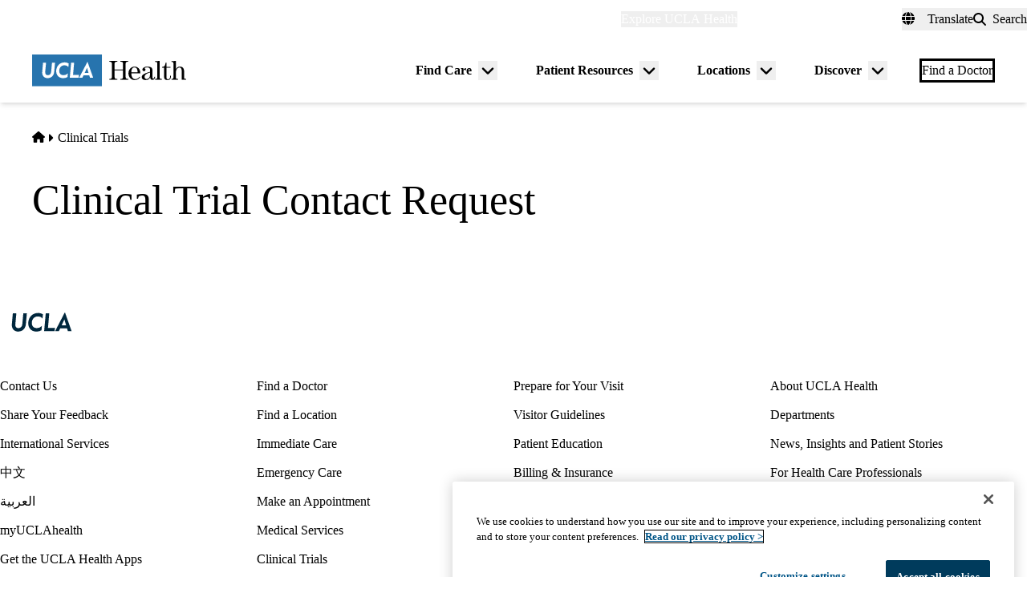

--- FILE ---
content_type: text/html; charset=UTF-8
request_url: https://www.uclahealth.org/clinical-trials/contact-request?protocol-number=22-5055&nct-id=NCT05156047
body_size: 12674
content:
<!DOCTYPE html>
<html lang="en" dir="ltr" prefix="og: https://ogp.me/ns#" class="scroll-smooth">
  <head>
    <meta charset="utf-8" />
<link rel="canonical" href="https://www.uclahealth.org/clinical-trials/contact-request" />
<meta property="og:type" content="website" />
<meta property="og:url" content="https://www.uclahealth.org/clinical-trials/contact-request" />
<meta property="og:title" content="Clinical Trial Contact Request" />
<meta property="og:image" content="https://www.uclahealth.org/sites/default/files/images/3a/generic-placeholder-no-text1x1.jpg?f=fc8b546c" />
<meta name="twitter:card" content="summary_large_image" />
<meta name="twitter:title" content="Clinical Trial Contact Request" />
<meta name="twitter:site" content="@UCLAHealth" />
<meta name="twitter:image" content="https://www.uclahealth.org/sites/default/files/images/3a/generic-placeholder-no-text1x1.jpg?f=fc8b546c" />
<meta name="apple-mobile-web-app-title" content="UCLA Health" />
<meta name="application-name" content="UCLA Health" />
<meta name="msapplication-TileColor" content="#2d89ef" />
<meta name="theme-color" content="#ffffff" />
<meta name="theme-color" content="#ffffff" />
<meta name="Generator" content="Drupal 11 (https://www.drupal.org)" />
<meta name="MobileOptimized" content="width" />
<meta name="HandheldFriendly" content="true" />
<meta name="viewport" content="width=device-width, initial-scale=1.0" />
<link rel="apple-touch-icon" sizes="180x180" href="/themes/custom/uclahealth/favicons/apple-touch-icon.png?t9ki50" />
<link rel="icon" type="image/png" sizes="32x32" href="/themes/custom/uclahealth/favicons/favicon-32x32.png?t9ki50" />
<link rel="icon" type="image/png" sizes="16x16" href="/themes/custom/uclahealth/favicons/favicon-16x16.png?t9ki50" />
<link rel="manifest" href="/themes/custom/uclahealth/favicons/site.webmanifest?t9ki50" />
<link rel="mask-icon" href="/themes/custom/uclahealth/favicons/safari-pinned-tab.svg?t9ki50" color="hsl(202, 100%, 26%)" />

    <title>Clinical Trial Contact Request | UCLA Health</title>
    <link rel="stylesheet" media="all" href="/sites/default/files/css/css_z5RkS1sSgL1A9SgOC2nj2uqf025rcUQYAMgpVFmc0mA.css?delta=0&amp;language=en&amp;theme=uclahealth&amp;include=eJxVzkEOwyAMRNELJeVMA3HBrcHIQFRu3y7d7RuN9JMahctWhzzwwudIDi6GaD6E27sv6zooCEeD7WPsMamGiEHHSoJCkFlCNMKVbNXoNWnfxrlMj0_VSeYli0aIF8HW9feq1NbZVThtzx2ZzslT_mq6cf3Fng03Z0zW5tdBsFS8rMY32YC4xxeQ7nCZ" />
<link rel="stylesheet" media="all" href="https://use.typekit.net/hyh4ixj.css" />
<link rel="stylesheet" media="all" href="/sites/default/files/css/css_VhKW8oqi0BXnRNmEGj32_6pJ0TGJe-8vK3Mw1u27z5s.css?delta=2&amp;language=en&amp;theme=uclahealth&amp;include=eJxVzkEOwyAMRNELJeVMA3HBrcHIQFRu3y7d7RuN9JMahctWhzzwwudIDi6GaD6E27sv6zooCEeD7WPsMamGiEHHSoJCkFlCNMKVbNXoNWnfxrlMj0_VSeYli0aIF8HW9feq1NbZVThtzx2ZzslT_mq6cf3Fng03Z0zW5tdBsFS8rMY32YC4xxeQ7nCZ" />

    <script type="application/json" data-drupal-selector="drupal-settings-json">{"path":{"baseUrl":"\/","pathPrefix":"","currentPath":"node\/23521","currentPathIsAdmin":false,"isFront":false,"currentLanguage":"en","currentQuery":{"nct-id":"NCT05156047","protocol-number":"22-5055"}},"pluralDelimiter":"\u0003","suppressDeprecationErrors":true,"ajaxPageState":{"libraries":"[base64]","theme":"uclahealth","theme_token":null},"ajaxTrustedUrl":{"\/search":true},"gtag":{"tagId":"","consentMode":false,"otherIds":[],"events":[],"additionalConfigInfo":[]},"gtm":{"tagId":null,"settings":{"data_layer":"dataLayer","include_classes":false,"allowlist_classes":"","blocklist_classes":"","include_environment":false,"environment_id":"","environment_token":""},"tagIds":["GTM-NSK4WRJ"]},"linkpurpose":{"domain":"https:\/\/www.uclahealth.org","roots":".prose","ignore":"#toolbar-administration a","hideIcon":".button, .link-with-arrow","noIconOnImages":true,"purposeDocument":true,"purposeDocumentMessage":"Link downloads document","purposeDocumentIconType":"classes","purposeDocumentIconPosition":"beforeend","purposeDocumentIconClasses":"fa-solid, fa-file-lines","purposeDownload":true,"purposeDownloadMessage":"Link downloads file","purposeDownloadIconType":"classes","purposeDownloadIconPosition":"beforeend","purposeApp":true,"purposeAppMessage":"Link opens app","purposeAppIconType":"classes","purposeAppIconPosition":"beforeend","purposeExternal":true,"purposeExternalMessage":"Link is external","purposeExternalIconType":"classes","purposeExternalIconPosition":"beforeend","purposeExternalIconClasses":"fa-solid, fa-arrow-up-right-from-square","purposeMail":true,"purposeMailMessage":"Link sends email","purposeMailIconType":"classes","purposeMailIconPosition":"beforeend","purposeMailIconClasses":"fa-solid, fa-envelope","purposeTel":true,"purposeTelMessage":"Link opens phone app","purposeTelIconType":"classes","purposeTelIconPosition":"afterbegin","purposeTelIconClasses":"fa-solid, fa-phone","purposeNewWindow":true,"purposeNewWindowMessage":"Link opens in new window","purposeNewWindowIconType":"classes","purposeNewWindowIconPosition":"beforeend","purposeNewWindowIconClasses":"fa-solid, fa-window-restore","css_url":"\/modules\/contrib\/linkpurpose"},"uclahealth_clinical_trial":{"clinical_trial_protocol_number":"22-5055","clinical_trial_nct_id":"NCT05156047","environment":"prod"},"csp":{"nonce":"gqv-0rxJrBEXz6fCB37UzQ"},"user":{"uid":0,"permissionsHash":"5563ed3196bd6f85a6c2ae01e300005a70b0048b7b78d776affcbbb53a320429"}}</script>
<script src="/sites/default/files/js/js_9XNi06XY1NWYShp8AS421e5fzkfdHq9ulSW7qWDlACk.js?scope=header&amp;delta=0&amp;language=en&amp;theme=uclahealth&amp;include=eJx9j00SwyAIhS9k9EgZqsTQojiCbY9fZ7KxXXTDzwdvHkTpGFIfDdgnApbs4Q5vd0g1eKFKwbDUXp_Z3zrUpH9XVJiSyyKZcTfIIc_w219OX7A4pvpoozdRDFTJ3IgMJwLbGYAbVbzryi75ZvMmZTBcZ4rQ47kSm4lGWdAepyNF4N36_D9gwZ6p5oJpO6SXD6VecJk"></script>
<script src="/libraries/fontawesome/js/fontawesome.min.js?v=6.4.2" defer></script>
<script src="/libraries/fontawesome/js/brands.min.js?v=6.4.2" defer></script>
<script src="/libraries/fontawesome/js/solid.min.js?v=6.4.2" defer></script>
<script src="/modules/contrib/google_tag/js/gtag.js?t9ki50"></script>
<script src="/modules/contrib/google_tag/js/gtm.js?t9ki50"></script>

  </head>
  <body x-data="{ mobileNavOpen: false }" :class="{&#039;overflow-hidden max-h-screen&#039; : mobileNavOpen}" class="aliased">
        <a href="#main-content" class="visually-hidden focusable">
      Skip to main content
    </a>
    <noscript><iframe src="https://www.googletagmanager.com/ns.html?id=GTM-NSK4WRJ"
                  height="0" width="0" style="display:none;visibility:hidden"></iframe></noscript>

      <div class="dialog-off-canvas-main-canvas" data-off-canvas-main-canvas>
    <div class="layout-container brand--main">

  <header id="page-header" role="banner"
    x-data="scrollToReveal()"
    x-init="init()"
    x-ref="navbar"
    x-on:scroll.window="scroll()"
    x-bind:class="{
                   'sticky-ready sticky -top-32 z-500 transition-all duration-500': sticky_ready,
                   'sticky top-0 z-500 transition-all duration-500': sticky,
                   'relative transition-all duration-500': relative
                   }"
    >
    
    


<section class="site-secondary few-children" class="few-children">
  <div class="container">
    <div class="site-secondary__content">
      


<nav role="navigation" aria-labelledby="block-explore-links-header-menu" id="block-explore-links-header" class="hidden lg:flex">
            
  <div class="visually-hidden" id="block-explore-links-header-menu">Explore links (header)</div>
  

    



  







<div region="utility_bar" class="universal-navigation">
  
                          <div class="relative" x-data="{ isOpen: false, leftIsLimited: false }" @mouseleave = "isOpen = false"
                  x-init="
            window.addEventListener('mouseover', () => {
              leftIsLimited = ($el.getBoundingClientRect().left) < 144;
            });
          "
                >
          <button
            aria-haspopup="true"
            :aria-expanded="isOpen.toString()"
            aria-label= "Explore UCLA Health"
            class=""
            @click="isOpen = !isOpen"
            @keydown.escape="isOpen = false"
            @mouseenter="isOpen = true"
            role="button"
            type="button"
          >
            <span class="block leading-tight text-white text-base font-bold">
              Explore UCLA Health
            </span>
          </button>

          <div
            class="absolute left-1/2 transform -translate-x-1/2 -translate-y-1 z-30"
            x-bind:class="{ 'left-0 -translate-x-0' : leftIsLimited, 'left-1/2 -translate-x-1/2' : !leftIsLimited }"
            x-show="isOpen"
            @keydown.escape="isOpen = false"
            x-transition:enter="transition ease-out duration-100"
            x-transition:enter-start="opacity-0 transform scale-90"
            x-transition:enter-end="opacity-100 transform scale-100"
            x-transition:leave="transition ease-in duration-100"
            x-transition:leave-start="opacity-100 transform scale-100"
            x-transition:leave-end="opacity-0 transform scale-90"
            x-cloak
          >
            <div class="universal-navigation__submenu-triangle mx-auto w-0 h-0" x-bind:class="{ 'ml-auto md:ml-3 lg:ml-6' : leftIsLimited, 'mx-auto' : !leftIsLimited }"></div>
            <div class="relative bg-white shadow-xl rounded-lg w-screen max-w-xs p-4 text-sm">
              <ul class="">
                                  <li>
                    <a href="/" class="flex items-center space-x-3 p-3 rounded-md hover:bg-sand text-grey-900 leading-none" data-drupal-link-system-path="&lt;front&gt;">UCLA Health Home</a>
                  </li>
                                  <li>
                    <a href="/discover/about" class="flex items-center space-x-3 p-3 rounded-md hover:bg-sand text-grey-900 leading-none" data-drupal-link-system-path="node/801">About Us</a>
                  </li>
                                  <li>
                    <a href="/cancer" class="flex items-center space-x-3 p-3 rounded-md hover:bg-sand text-grey-900 leading-none" data-drupal-link-system-path="node/120626">Cancer Center</a>
                  </li>
                                  <li>
                    <a href="/locations" class="flex items-center space-x-3 p-3 rounded-md hover:bg-sand text-grey-900 leading-none" data-drupal-link-system-path="node/1091">Hospitals &amp; Clinics</a>
                  </li>
                                  <li>
                    <a href="https://medschool.ucla.edu/" target="_blank" class="flex items-center space-x-3 p-3 rounded-md hover:bg-sand text-grey-900 leading-none">School of Medicine</a>
                  </li>
                                  <li>
                    <a href="/departments" class="flex items-center space-x-3 p-3 rounded-md hover:bg-sand text-grey-900 leading-none" data-drupal-link-system-path="node/1411">Academic Departments</a>
                  </li>
                                  <li>
                    <a href="/news" class="flex items-center space-x-3 p-3 rounded-md hover:bg-sand text-grey-900 leading-none" data-drupal-link-system-path="node/936">News &amp; Insights</a>
                  </li>
                                  <li>
                    <a href="/community-equity" class="flex items-center space-x-3 p-3 rounded-md hover:bg-sand text-grey-900 leading-none" data-drupal-link-system-path="node/11">Community &amp; Equity</a>
                  </li>
                              </ul>
            </div>
          </div>
        </div>
            </div>

</nav>



<nav role="navigation" aria-labelledby="block-universal-links-header-menu" id="block-universal-links-header" class="hidden lg:flex py-2">
            
  <div class="visually-hidden" id="block-universal-links-header-menu">Universal links (header)</div>
  

    




  







<div region="utility_bar" class="universal-navigation">
  
                          <div>
          <a href="/myuclahealth/nojs" class="use-ajax block leading-tight text-white text-base font-bold" data-dialog-options="{&quot;height&quot;:&quot;auto&quot;,&quot;width&quot;:&quot;auto&quot;}" data-dialog-type="modal" title="myUCLAhealth Login." data-drupal-link-system-path="myuclahealth/nojs">myUCLAhealth</a>
        </div>
                        <div>
          <a href="/contact-us" class="block leading-tight text-white text-base font-bold" data-drupal-link-system-path="node/966">Contact Us</a>
        </div>
            </div>

</nav>









<div id="google_translate_element">
  <div class="dropdown show" id="googletranslate">

    <!-- desktop -->
    <div class="relative hidden lg:inline-flex" x-data="{ isOpen: false }" @mouseleave = "isOpen = false" x-cloak>
      <div>
        <button
          aria-haspopup="true"
          :aria-expanded="isOpen.toString()"
          aria-label="Translate"
          class="flex items-center h-full leading-tight py-1 space-x-2 text-base"
          @click="isOpen = !isOpen"
          @keydown.escape="isOpen = false"
          @mouseenter="isOpen = true"
          role="button"
          type="button"
        >
          <div class="space-x-3">
            <span class="fas fa-globe" aria-hidden="true" ></span>
            <span class="font-bold">Translate</span>
          </div>
        </button>
        <div
          class="toggle-languages lg:my-0.5 pt-2 lg:pt-0 lg:transform z-50 absolute left-0 lg:right-0 lg:-translate-y-2 w-full lg:w-auto"
          id="toggle-languages"
          x-show="isOpen"
          @keydown.escape="isOpen = false"
          x-transition:enter="transition ease-out duration-100"
          x-transition:enter-start="opacity-0 transform scale-90"
          x-transition:enter-end="opacity-100 transform scale-100"
          x-transition:leave="transition ease-in duration-100"
          x-transition:leave-start="opacity-100 transform scale-100"
          x-transition:leave-end="opacity-0 transform scale-90"
        >
          <div class="translate-menu-triangle mx-auto w-0 h-0 pt-1"></div>
          <div class="bg-white py-4 lg:p-4 lg:rounded-lg rounded-b-md shadow-md lg:shadow-xl w-full text-sm">
            <ul>
                          <li>
                <a href="#nolink" class="google-translate-language active:bg-primary active:text-white lg:active:text-black text-left inline-block w-full py-3 px-6 lg:flex lg:items-center lg:space-x-3 lg:p-3 lg:rounded-md lg:hover:bg-sand-300 text-black lg:leading-none lg:whitespace-pre" x-on.click="isOpen = !isOpen" lang="en" translate="no">English</a>
              </li>
                          <li>
                <a href="#nolink" class="google-translate-language active:bg-primary active:text-white lg:active:text-black text-left inline-block w-full py-3 px-6 lg:flex lg:items-center lg:space-x-3 lg:p-3 lg:rounded-md lg:hover:bg-sand-300 text-black lg:leading-none lg:whitespace-pre" x-on.click="isOpen = !isOpen" lang="ar" translate="no">العربية</a>
              </li>
                          <li>
                <a href="#nolink" class="google-translate-language active:bg-primary active:text-white lg:active:text-black text-left inline-block w-full py-3 px-6 lg:flex lg:items-center lg:space-x-3 lg:p-3 lg:rounded-md lg:hover:bg-sand-300 text-black lg:leading-none lg:whitespace-pre" x-on.click="isOpen = !isOpen" lang="zh-CN" translate="no">中文</a>
              </li>
                          <li>
                <a href="#nolink" class="google-translate-language active:bg-primary active:text-white lg:active:text-black text-left inline-block w-full py-3 px-6 lg:flex lg:items-center lg:space-x-3 lg:p-3 lg:rounded-md lg:hover:bg-sand-300 text-black lg:leading-none lg:whitespace-pre" x-on.click="isOpen = !isOpen" lang="it" translate="no">Italiano</a>
              </li>
                          <li>
                <a href="#nolink" class="google-translate-language active:bg-primary active:text-white lg:active:text-black text-left inline-block w-full py-3 px-6 lg:flex lg:items-center lg:space-x-3 lg:p-3 lg:rounded-md lg:hover:bg-sand-300 text-black lg:leading-none lg:whitespace-pre" x-on.click="isOpen = !isOpen" lang="ja" translate="no">日本語</a>
              </li>
                          <li>
                <a href="#nolink" class="google-translate-language active:bg-primary active:text-white lg:active:text-black text-left inline-block w-full py-3 px-6 lg:flex lg:items-center lg:space-x-3 lg:p-3 lg:rounded-md lg:hover:bg-sand-300 text-black lg:leading-none lg:whitespace-pre" x-on.click="isOpen = !isOpen" lang="ko" translate="no">한국어</a>
              </li>
                          <li>
                <a href="#nolink" class="google-translate-language active:bg-primary active:text-white lg:active:text-black text-left inline-block w-full py-3 px-6 lg:flex lg:items-center lg:space-x-3 lg:p-3 lg:rounded-md lg:hover:bg-sand-300 text-black lg:leading-none lg:whitespace-pre" x-on.click="isOpen = !isOpen" lang="fa" translate="no">فارسی</a>
              </li>
                          <li>
                <a href="#nolink" class="google-translate-language active:bg-primary active:text-white lg:active:text-black text-left inline-block w-full py-3 px-6 lg:flex lg:items-center lg:space-x-3 lg:p-3 lg:rounded-md lg:hover:bg-sand-300 text-black lg:leading-none lg:whitespace-pre" x-on.click="isOpen = !isOpen" lang="ru" translate="no">Русский</a>
              </li>
                          <li>
                <a href="#nolink" class="google-translate-language active:bg-primary active:text-white lg:active:text-black text-left inline-block w-full py-3 px-6 lg:flex lg:items-center lg:space-x-3 lg:p-3 lg:rounded-md lg:hover:bg-sand-300 text-black lg:leading-none lg:whitespace-pre" x-on.click="isOpen = !isOpen" lang="es" translate="no">Español</a>
              </li>
                          <li>
                <a href="#nolink" class="google-translate-language active:bg-primary active:text-white lg:active:text-black text-left inline-block w-full py-3 px-6 lg:flex lg:items-center lg:space-x-3 lg:p-3 lg:rounded-md lg:hover:bg-sand-300 text-black lg:leading-none lg:whitespace-pre" x-on.click="isOpen = !isOpen" lang="vi" translate="no">Tiếng Việt</a>
              </li>
                        </ul>
          </div>
        </div>
      </div>
    </div>

    <!-- mobile -->
    <div x-data="{ isOpen: false }" class="block lg:hidden" x-cloak>
      <div>
        <button
          class="flex items-center h-full leading-tight py-1 space-x-2 text-base"
          role="button"
          type="button"
          aria-haspopup="true"
          aria-label= "Translate"
          x-on:click="isOpen = !isOpen"
          x-on:click.away="isOpen = false"
          :aria-expanded="isOpen.toString()"
          @keydown.escape="isOpen = false"
        >
          <div class="space-x-2">
            <span class="fas fa-globe" aria-hidden="true" ></span>
            <span>Translate</span>
          </div>
        </button>

        <div x-show="isOpen"
          class="toggle-languages lg:my-0.5 pt-2 lg:pt-0 lg:transform z-50 absolute left-0 lg:right-0 lg:-translate-y-2 w-full lg:w-auto"
          id="toggle-languages"
          @keydown.escape="isOpen = false"
          x-transition:enter="transition ease-out duration-100"
          x-transition:enter-start="opacity-0 transform scale-90"
          x-transition:enter-end="opacity-100 transform scale-100"
          x-transition:leave="transition ease-in duration-100"
          x-transition:leave-start="opacity-100 transform scale-100"
          x-transition:leave-end="opacity-0 transform scale-90"
        >
          <div class="bg-white py-4 lg:p-4 lg:rounded-lg rounded-b-md shadow-md lg:shadow-xl w-full text-sm">
            <ul>
                          <li>
                <a href="#nolink" class="google-translate-language active:bg-primary active:text-white lg:active:text-black text-left inline-block w-full py-3 px-6 lg:flex lg:items-center lg:space-x-3 lg:p-3 lg:rounded-md lg:hover:bg-sand-300 text-black lg:leading-none lg:whitespace-pre" x-on.click="isOpen = !isOpen" lang="en" translate="no">English</a>
              </li>
                          <li>
                <a href="#nolink" class="google-translate-language active:bg-primary active:text-white lg:active:text-black text-left inline-block w-full py-3 px-6 lg:flex lg:items-center lg:space-x-3 lg:p-3 lg:rounded-md lg:hover:bg-sand-300 text-black lg:leading-none lg:whitespace-pre" x-on.click="isOpen = !isOpen" lang="ar" translate="no">العربية</a>
              </li>
                          <li>
                <a href="#nolink" class="google-translate-language active:bg-primary active:text-white lg:active:text-black text-left inline-block w-full py-3 px-6 lg:flex lg:items-center lg:space-x-3 lg:p-3 lg:rounded-md lg:hover:bg-sand-300 text-black lg:leading-none lg:whitespace-pre" x-on.click="isOpen = !isOpen" lang="zh-CN" translate="no">中文</a>
              </li>
                          <li>
                <a href="#nolink" class="google-translate-language active:bg-primary active:text-white lg:active:text-black text-left inline-block w-full py-3 px-6 lg:flex lg:items-center lg:space-x-3 lg:p-3 lg:rounded-md lg:hover:bg-sand-300 text-black lg:leading-none lg:whitespace-pre" x-on.click="isOpen = !isOpen" lang="it" translate="no">Italiano</a>
              </li>
                          <li>
                <a href="#nolink" class="google-translate-language active:bg-primary active:text-white lg:active:text-black text-left inline-block w-full py-3 px-6 lg:flex lg:items-center lg:space-x-3 lg:p-3 lg:rounded-md lg:hover:bg-sand-300 text-black lg:leading-none lg:whitespace-pre" x-on.click="isOpen = !isOpen" lang="ja" translate="no">日本語</a>
              </li>
                          <li>
                <a href="#nolink" class="google-translate-language active:bg-primary active:text-white lg:active:text-black text-left inline-block w-full py-3 px-6 lg:flex lg:items-center lg:space-x-3 lg:p-3 lg:rounded-md lg:hover:bg-sand-300 text-black lg:leading-none lg:whitespace-pre" x-on.click="isOpen = !isOpen" lang="ko" translate="no">한국어</a>
              </li>
                          <li>
                <a href="#nolink" class="google-translate-language active:bg-primary active:text-white lg:active:text-black text-left inline-block w-full py-3 px-6 lg:flex lg:items-center lg:space-x-3 lg:p-3 lg:rounded-md lg:hover:bg-sand-300 text-black lg:leading-none lg:whitespace-pre" x-on.click="isOpen = !isOpen" lang="fa" translate="no">فارسی</a>
              </li>
                          <li>
                <a href="#nolink" class="google-translate-language active:bg-primary active:text-white lg:active:text-black text-left inline-block w-full py-3 px-6 lg:flex lg:items-center lg:space-x-3 lg:p-3 lg:rounded-md lg:hover:bg-sand-300 text-black lg:leading-none lg:whitespace-pre" x-on.click="isOpen = !isOpen" lang="ru" translate="no">Русский</a>
              </li>
                          <li>
                <a href="#nolink" class="google-translate-language active:bg-primary active:text-white lg:active:text-black text-left inline-block w-full py-3 px-6 lg:flex lg:items-center lg:space-x-3 lg:p-3 lg:rounded-md lg:hover:bg-sand-300 text-black lg:leading-none lg:whitespace-pre" x-on.click="isOpen = !isOpen" lang="es" translate="no">Español</a>
              </li>
                          <li>
                <a href="#nolink" class="google-translate-language active:bg-primary active:text-white lg:active:text-black text-left inline-block w-full py-3 px-6 lg:flex lg:items-center lg:space-x-3 lg:p-3 lg:rounded-md lg:hover:bg-sand-300 text-black lg:leading-none lg:whitespace-pre" x-on.click="isOpen = !isOpen" lang="vi" translate="no">Tiếng Việt</a>
              </li>
                        </ul>
          </div>
        </div>
      </div>
    </div>
  </div>
</div>



<div class="uclahealth-general-search-modal-form lg:flex-grow-0" data-drupal-selector="uclahealth-general-search-modal-form" id="block-general-search-with-modal">
  
  
  <div>
    <form action="/search" method="get" id="uclahealth-general-search-modal-form" accept-charset="UTF-8">
  



<div class="flex-grow-0">
  <button data-drupal-selector="search-button-open" class="search__button--open flex items-center h-full leading-tight py-1 space-x-2 ml-auto lg:m-auto text-base" type="button" aria-label="Open General Search">
    <i class="fas fa-search"></i>
    <span class="font-bold">Search</span>
  </button>
  <div data-drupal-selector="uclahs-search-overlay" class="search__overlay-modal overflow-hidden overlay-background z-[505] bg-white bg-opacity-90">
    <div class="absolute top-5 md:top-10 px-6 pb-10 pt-2 min-w-3/4">
      <div class="flex justify-end items-center">
        <button data-drupal-selector="search-button-close" type="button" class="search__button--close" aria-label="Close Overlay">
          <i class="fas fa-times text-black cursor-pointer text-5xl"></i>
        </button>
      </div>
      <div class="text-primary-darkest text-fluid-4xl font-serif mt-3 md:mt-9">Search</div>
      <div class="mt-6 text-primary-darkest">Try looking up a doctor, a clinic location, or information about a condition/treatment.</div>
      <div class="mt-9 md:mt-3">
        <div class="relative">
  
  <div class="js-form-item form-item js-form-type-textfield form-item-s js-form-item-s form-no-label">
      <label for="edit-s-uclahealth-general-search-modal-form" class="visually-hidden">Search</label>
        

    
  


<input data-drupal-selector="edit-s-uclahealth-general-search-modal-form" type="text" id="edit-s-uclahealth-general-search-modal-form" name="s" value="" maxlength="128" placeholder="What are you looking for?" class="form-text w-full border border-grey-500 focus:border-primary leading-5 text-primary-darkest rounded-md py-6 pl-6 pr-16" />

        </div>

  <div class="absolute h-full flex items-center top-0 right-4">
    



  
<button  data-drupal-selector="edit-submit-uclahealth-general-search-modal-form" type="submit" id="edit-submit-uclahealth-general-search-modal-form" value="Search" class="button js-form-submit form-submit button--ghost inline-flex items-center p-2" aria-label="Search">
      <i class="fas text-primary fa-search text-2xl"></i>
  </button>

  </div>
</div>
      </div>
      <div class="lg:w-full lg:flex lg:justify-center">
        <div class="lg:w-full p-2 mt-9 md:mt-20 xl:w-auto text-grey-200">
          <div class="font-bold text-primary-darkest">Examples</div>
          <div class="prose mt-3">
            <div class="multicolumn lg:col-count-2 text-primary-darkest">
              <ul>
                <li>"Lin Chang" <span class="text-primary-darkest italic">for a Doctor by name</span></li>
                <li>"Flu Symptoms" <span class="text-primary-darkest italic">for a Condition</span></li>
                <li>"Cardiologist" <span class="text-primary-darkest italic">for a Doctor by specialty</span></li>
                <li>"Santa Monica" <span class="text-primary-darkest italic">for a Location</span></li>
              </ul>
            </div>
          </div>
        </div>
      </div>
    </div>
  </div>
</div>

</form>

  </div>
</div>

    </div>
  </div>
</section>

    
<div class="relative bg-white px-5 md:px-7 lg:px-10 shadow-md z-20 region-navigation-bar">
  <div class="max-w-screen-xl mx-auto">
		<div class="flex items-center justify-between">
      


<div id="block-uclahealthlogo" class="flex-shrink flex-grow flex items-center py-2 pr-2 -ml-3 xl:-ml-4">
  
  
  <a href="https://www.uclahealth.org/" class="px-3 xl:px-4 py-3" rel="home">
    <img src="/themes/custom/uclahealth/dist/images/ucla-health-logo.svg"
       width="192"        height="40"       alt="UCLA Health"
    />
  </a>
</div>


<nav role="navigation" aria-labelledby="block-primary-navigation-menu" id="block-primary-navigation" class="hidden lg:block lg:flex-grow">
            
  <div class="visually-hidden" id="block-primary-navigation-menu">Primary navigation</div>
  
  <div x-cloak>
  

    
  







<div region="navigation_bar" class="flex items-center justify-end">
                <div class="flex items-center">
    
          <div class="relative"
        x-data="{isOpen: false, isLimited: false }"
        @mouseleave="isOpen = false"
        @focusout="await $nextTick(); if(!$el.contains(document.activeElement)){ isOpen = false }"
        @keydown.escape="isOpen = false"
        @mouseenter="isOpen = true"
              >

        <div class="group px-6 py-3 flex items-center">
          <a href="/find-care/appointments" class="block leading-tight font-bold text-base py-1 border-b border-transparent group-hover:text-primary-darkest group-hover:border-primary-darkest">
            Find Care
          </a>
          <button
            aria-haspopup="true"
            :aria-expanded="isOpen.toString()"
            class="ml-2"
            @click="isOpen = !isOpen"
            @keydown.escape="isOpen = false"
            role="button"
            type="button"
            aria-label="Toggle submenu for Find Care"
          >
            <svg class="w-6 h-6" xmlns="http://www.w3.org/2000/svg" viewBox="0 0 640 640" fill="currentColor" aria-hidden="true">>
              <path d="M297.4 438.6C309.9 451.1 330.2 451.1 342.7 438.6L502.7 278.6C515.2 266.1 515.2 245.8 502.7 233.3C490.2 220.8 469.9 220.8 457.4 233.3L320 370.7L182.6 233.4C170.1 220.9 149.8 220.9 137.3 233.4C124.8 245.9 124.8 266.2 137.3 278.7L297.3 438.7z"/>
            </svg>
          </button>
        </div>

        <div
          class="absolute left-1/2 transform -translate-x-1/2 pt-1 z-20"
          x-bind:class="{ 'right-0 -translate-x-0' : isLimited, 'left-1/2 -translate-x-1/2' : !isLimited }"
          x-show="isOpen"
          x-transition:enter="transition ease-out duration-100"
          x-transition:enter-start="opacity-0 transform scale-90"
          x-transition:enter-end="opacity-100 transform scale-100"
          x-transition:leave="transition ease-in duration-100"
          x-transition:leave-start="opacity-100 transform scale-100"
          x-transition:leave-end="opacity-0 transform scale-90"
        >
          <div class="primary-navigation__submenu-triangle mx-auto w-0 h-0" x-bind:class="{ 'ml-auto md:mr-3 lg:mr-6' : isLimited, 'mx-auto' : !isLimited }"></div>
          <div class="relative bg-white shadow-xl rounded-lg w-screen max-w-xs p-4">
            <ul class="">
                              <li>
                  <a href="/providers" class="flex items-center space-x-3 p-3 rounded-md hover:bg-sand text-grey-900 leading-none" data-drupal-link-system-path="node/1076">Find a Doctor</a>
                </li>
                              <li>
                  <a href="/locations" class="flex items-center space-x-3 p-3 rounded-md hover:bg-sand text-grey-900 leading-none" data-drupal-link-system-path="node/1091">Find a Location</a>
                </li>
                              <li>
                  <a href="/find-care/appointments/virtual-care" class="flex items-center space-x-3 p-3 rounded-md hover:bg-sand text-grey-900 leading-none" data-drupal-link-system-path="node/56">Virtual Care</a>
                </li>
                              <li>
                  <a href="/find-care/appointments" class="flex items-center space-x-3 p-3 rounded-md hover:bg-sand text-grey-900 leading-none" data-drupal-link-system-path="node/46">Make an Appointment</a>
                </li>
                              <li>
                  <a href="/find-care/appointments/second-opinion-consults" class="flex items-center space-x-3 p-3 rounded-md hover:bg-sand text-grey-900 leading-none" data-drupal-link-system-path="node/74601">Second Opinion Consults</a>
                </li>
                              <li>
                  <a href="/medical-services" class="flex items-center space-x-3 p-3 rounded-md hover:bg-sand text-grey-900 leading-none" data-drupal-link-system-path="node/241">Medical Services</a>
                </li>
                              <li>
                  <a href="/cancer/cancer-services" class="flex items-center space-x-3 p-3 rounded-md hover:bg-sand text-grey-900 leading-none" data-drupal-link-system-path="node/1136">Cancer Medical Services</a>
                </li>
                              <li>
                  <a href="/clinical-trials" class="flex items-center space-x-3 p-3 rounded-md hover:bg-sand text-grey-900 leading-none" data-drupal-link-system-path="node/626">Clinical Trials</a>
                </li>
                              <li>
                  <a href="/patient-resources/support-information/patient-education/annual-health-wellness-screenings" class="flex items-center space-x-3 p-3 rounded-md hover:bg-sand text-grey-900 leading-none" data-drupal-link-system-path="node/1581">Wellness &amp; Routine Care</a>
                </li>
                          </ul>
          </div>
        </div>
      </div>
    
                  
          <div class="relative"
        x-data="{isOpen: false, isLimited: false }"
        @mouseleave="isOpen = false"
        @focusout="await $nextTick(); if(!$el.contains(document.activeElement)){ isOpen = false }"
        @keydown.escape="isOpen = false"
        @mouseenter="isOpen = true"
              >

        <div class="group px-6 py-3 flex items-center">
          <a href="/patient-resources" class="block leading-tight font-bold text-base py-1 border-b border-transparent group-hover:text-primary-darkest group-hover:border-primary-darkest">
            Patient Resources
          </a>
          <button
            aria-haspopup="true"
            :aria-expanded="isOpen.toString()"
            class="ml-2"
            @click="isOpen = !isOpen"
            @keydown.escape="isOpen = false"
            role="button"
            type="button"
            aria-label="Toggle submenu for Patient Resources"
          >
            <svg class="w-6 h-6" xmlns="http://www.w3.org/2000/svg" viewBox="0 0 640 640" fill="currentColor" aria-hidden="true">>
              <path d="M297.4 438.6C309.9 451.1 330.2 451.1 342.7 438.6L502.7 278.6C515.2 266.1 515.2 245.8 502.7 233.3C490.2 220.8 469.9 220.8 457.4 233.3L320 370.7L182.6 233.4C170.1 220.9 149.8 220.9 137.3 233.4C124.8 245.9 124.8 266.2 137.3 278.7L297.3 438.7z"/>
            </svg>
          </button>
        </div>

        <div
          class="absolute left-1/2 transform -translate-x-1/2 pt-1 z-20"
          x-bind:class="{ 'right-0 -translate-x-0' : isLimited, 'left-1/2 -translate-x-1/2' : !isLimited }"
          x-show="isOpen"
          x-transition:enter="transition ease-out duration-100"
          x-transition:enter-start="opacity-0 transform scale-90"
          x-transition:enter-end="opacity-100 transform scale-100"
          x-transition:leave="transition ease-in duration-100"
          x-transition:leave-start="opacity-100 transform scale-100"
          x-transition:leave-end="opacity-0 transform scale-90"
        >
          <div class="primary-navigation__submenu-triangle mx-auto w-0 h-0" x-bind:class="{ 'ml-auto md:mr-3 lg:mr-6' : isLimited, 'mx-auto' : !isLimited }"></div>
          <div class="relative bg-white shadow-xl rounded-lg w-screen max-w-xs p-4">
            <ul class="">
                              <li>
                  <a href="/patient-resources/prepare-your-visit" class="flex items-center space-x-3 p-3 rounded-md hover:bg-sand text-grey-900 leading-none" data-drupal-link-system-path="node/111">Prepare for Your Visit</a>
                </li>
                              <li>
                  <a href="/patient-resources/billing-insurance" class="flex items-center space-x-3 p-3 rounded-md hover:bg-sand text-grey-900 leading-none" data-drupal-link-system-path="node/51">Billing &amp; Insurance</a>
                </li>
                              <li>
                  <a href="/patient-resources/support-information" class="flex items-center space-x-3 p-3 rounded-md hover:bg-sand text-grey-900 leading-none" data-drupal-link-system-path="node/1106">Support &amp; Information</a>
                </li>
                              <li>
                  <a href="/patient-resources/medical-records" class="flex items-center space-x-3 p-3 rounded-md hover:bg-sand text-grey-900 leading-none" data-drupal-link-system-path="node/126">Patient Portal (myUCLAhealth) &amp; Medical Records</a>
                </li>
                              <li>
                  <a href="/patient-resources/billing-insurance/financial-assistance-program/hospital-services-help-paying-your-bill" class="flex items-center space-x-3 p-3 rounded-md hover:bg-sand text-grey-900 leading-none" data-drupal-link-system-path="node/91">Help Paying Your Bill</a>
                </li>
                              <li>
                  <a href="/international-services" class="flex items-center space-x-3 p-3 rounded-md hover:bg-sand text-grey-900 leading-none" data-drupal-link-system-path="node/104131">International Services</a>
                </li>
                              <li>
                  <a href="/patient-resources/patient-scam-alert" class="flex items-center space-x-3 p-3 rounded-md hover:bg-sand text-grey-900 leading-none" data-drupal-link-system-path="node/298826">Patient Scam Alert</a>
                </li>
                          </ul>
          </div>
        </div>
      </div>
    
                  
          <div class="relative"
        x-data="{isOpen: false, isLimited: false }"
        @mouseleave="isOpen = false"
        @focusout="await $nextTick(); if(!$el.contains(document.activeElement)){ isOpen = false }"
        @keydown.escape="isOpen = false"
        @mouseenter="isOpen = true"
              >

        <div class="group px-6 py-3 flex items-center">
          <a href="/locations/search" class="block leading-tight font-bold text-base py-1 border-b border-transparent group-hover:text-primary-darkest group-hover:border-primary-darkest">
            Locations
          </a>
          <button
            aria-haspopup="true"
            :aria-expanded="isOpen.toString()"
            class="ml-2"
            @click="isOpen = !isOpen"
            @keydown.escape="isOpen = false"
            role="button"
            type="button"
            aria-label="Toggle submenu for Locations"
          >
            <svg class="w-6 h-6" xmlns="http://www.w3.org/2000/svg" viewBox="0 0 640 640" fill="currentColor" aria-hidden="true">>
              <path d="M297.4 438.6C309.9 451.1 330.2 451.1 342.7 438.6L502.7 278.6C515.2 266.1 515.2 245.8 502.7 233.3C490.2 220.8 469.9 220.8 457.4 233.3L320 370.7L182.6 233.4C170.1 220.9 149.8 220.9 137.3 233.4C124.8 245.9 124.8 266.2 137.3 278.7L297.3 438.7z"/>
            </svg>
          </button>
        </div>

        <div
          class="absolute left-1/2 transform -translate-x-1/2 pt-1 z-20"
          x-bind:class="{ 'right-0 -translate-x-0' : isLimited, 'left-1/2 -translate-x-1/2' : !isLimited }"
          x-show="isOpen"
          x-transition:enter="transition ease-out duration-100"
          x-transition:enter-start="opacity-0 transform scale-90"
          x-transition:enter-end="opacity-100 transform scale-100"
          x-transition:leave="transition ease-in duration-100"
          x-transition:leave-start="opacity-100 transform scale-100"
          x-transition:leave-end="opacity-0 transform scale-90"
        >
          <div class="primary-navigation__submenu-triangle mx-auto w-0 h-0" x-bind:class="{ 'ml-auto md:mr-3 lg:mr-6' : isLimited, 'mx-auto' : !isLimited }"></div>
          <div class="relative bg-white shadow-xl rounded-lg w-screen max-w-xs p-4">
            <ul class="">
                              <li>
                  <a href="/locations/immediate-care" class="flex items-center space-x-3 p-3 rounded-md hover:bg-sand text-grey-900 leading-none" data-drupal-link-system-path="node/671">Immediate Care</a>
                </li>
                              <li>
                  <a href="/locations/search?s=&amp;f%5B0%5D=type%3A741" class="flex items-center space-x-3 p-3 rounded-md hover:bg-sand text-grey-900 leading-none" data-drupal-link-query="{&quot;f&quot;:[&quot;type:741&quot;],&quot;s&quot;:&quot;&quot;}" data-drupal-link-system-path="node/1606">Primary Care</a>
                </li>
                              <li>
                  <a href="/locations/search?s=&amp;f%5B0%5D=type%3A781" class="flex items-center space-x-3 p-3 rounded-md hover:bg-sand text-grey-900 leading-none" data-drupal-link-query="{&quot;f&quot;:[&quot;type:781&quot;],&quot;s&quot;:&quot;&quot;}" data-drupal-link-system-path="node/1606">Pediatric Care</a>
                </li>
                              <li>
                  <a href="/cancer/locations" class="flex items-center space-x-3 p-3 rounded-md hover:bg-sand text-grey-900 leading-none" data-drupal-link-system-path="node/121151">Cancer Care</a>
                </li>
                              <li>
                  <a href="/locations/search?s=&amp;f%5B0%5D=type%3A761" title="See a list of outpatient surgical centers at UCLA Health" class="flex items-center space-x-3 p-3 rounded-md hover:bg-sand text-grey-900 leading-none" data-drupal-link-query="{&quot;f&quot;:[&quot;type:761&quot;],&quot;s&quot;:&quot;&quot;}" data-drupal-link-system-path="node/1606">Surgical Centers</a>
                </li>
                              <li>
                  <a href="/locations/search?s=&amp;f%5B0%5D=type%3A786" class="flex items-center space-x-3 p-3 rounded-md hover:bg-sand text-grey-900 leading-none" data-drupal-link-query="{&quot;f&quot;:[&quot;type:786&quot;],&quot;s&quot;:&quot;&quot;}" data-drupal-link-system-path="node/1606">Imaging/Radiology</a>
                </li>
                              <li>
                  <a href="/locations/search?f%5B0%5D=type%3A751" class="flex items-center space-x-3 p-3 rounded-md hover:bg-sand text-grey-900 leading-none" data-drupal-link-query="{&quot;f&quot;:[&quot;type:751&quot;]}" data-drupal-link-system-path="node/1606">Hospitals</a>
                </li>
                              <li>
                  <a href="/locations" class="flex items-center space-x-3 p-3 rounded-md hover:bg-sand text-grey-900 leading-none" data-drupal-link-system-path="node/1091">All Locations</a>
                </li>
                          </ul>
          </div>
        </div>
      </div>
    
                  
          <div class="relative"
        x-data="{isOpen: false, isLimited: false }"
        @mouseleave="isOpen = false"
        @focusout="await $nextTick(); if(!$el.contains(document.activeElement)){ isOpen = false }"
        @keydown.escape="isOpen = false"
        @mouseenter="isOpen = true"
              >

        <div class="group px-6 py-3 flex items-center">
          <a href="/discover/about" class="block leading-tight font-bold text-base py-1 border-b border-transparent group-hover:text-primary-darkest group-hover:border-primary-darkest">
            Discover
          </a>
          <button
            aria-haspopup="true"
            :aria-expanded="isOpen.toString()"
            class="ml-2"
            @click="isOpen = !isOpen"
            @keydown.escape="isOpen = false"
            role="button"
            type="button"
            aria-label="Toggle submenu for Discover"
          >
            <svg class="w-6 h-6" xmlns="http://www.w3.org/2000/svg" viewBox="0 0 640 640" fill="currentColor" aria-hidden="true">>
              <path d="M297.4 438.6C309.9 451.1 330.2 451.1 342.7 438.6L502.7 278.6C515.2 266.1 515.2 245.8 502.7 233.3C490.2 220.8 469.9 220.8 457.4 233.3L320 370.7L182.6 233.4C170.1 220.9 149.8 220.9 137.3 233.4C124.8 245.9 124.8 266.2 137.3 278.7L297.3 438.7z"/>
            </svg>
          </button>
        </div>

        <div
          class="absolute left-1/2 transform -translate-x-1/2 pt-1 z-20"
          x-bind:class="{ 'right-0 -translate-x-0' : isLimited, 'left-1/2 -translate-x-1/2' : !isLimited }"
          x-show="isOpen"
          x-transition:enter="transition ease-out duration-100"
          x-transition:enter-start="opacity-0 transform scale-90"
          x-transition:enter-end="opacity-100 transform scale-100"
          x-transition:leave="transition ease-in duration-100"
          x-transition:leave-start="opacity-100 transform scale-100"
          x-transition:leave-end="opacity-0 transform scale-90"
        >
          <div class="primary-navigation__submenu-triangle mx-auto w-0 h-0" x-bind:class="{ 'ml-auto md:mr-3 lg:mr-6' : isLimited, 'mx-auto' : !isLimited }"></div>
          <div class="relative bg-white shadow-xl rounded-lg w-screen max-w-xs p-4">
            <ul class="">
                              <li>
                  <a href="/discover/about" class="flex items-center space-x-3 p-3 rounded-md hover:bg-sand text-grey-900 leading-none" data-drupal-link-system-path="node/801">About UCLA Health</a>
                </li>
                              <li>
                  <a href="/news" class="flex items-center space-x-3 p-3 rounded-md hover:bg-sand text-grey-900 leading-none" data-drupal-link-system-path="node/936">News &amp; Insights </a>
                </li>
                              <li>
                  <a href="/news/search?f%5B0%5D=type%3A80636" class="flex items-center space-x-3 p-3 rounded-md hover:bg-sand text-grey-900 leading-none" data-drupal-link-query="{&quot;f&quot;:[&quot;type:80636&quot;]}" data-drupal-link-system-path="node/1611">Patient Stories</a>
                </li>
                              <li>
                  <a href="/events" class="flex items-center space-x-3 p-3 rounded-md hover:bg-sand text-grey-900 leading-none">Events Calendar</a>
                </li>
                              <li>
                  <a href="/giving" class="flex items-center space-x-3 p-3 rounded-md hover:bg-sand text-grey-900 leading-none" data-drupal-link-system-path="node/102971">Donate to UCLA Health</a>
                </li>
                              <li>
                  <a href="/human-resources" class="flex items-center space-x-3 p-3 rounded-md hover:bg-sand text-grey-900 leading-none" data-drupal-link-system-path="node/117886">Work at UCLA Health</a>
                </li>
                              <li>
                  <a href="/discover/healthcare-professionals" class="flex items-center space-x-3 p-3 rounded-md hover:bg-sand text-grey-900 leading-none" data-drupal-link-system-path="node/946">For Health Care Professionals</a>
                </li>
                              <li>
                  <a href="/discover-ucla-health/connect" class="flex items-center space-x-3 p-3 rounded-md hover:bg-sand text-grey-900 leading-none" data-drupal-link-system-path="node/931">Connect with UCLA Health</a>
                </li>
                          </ul>
          </div>
        </div>
      </div>
    
              </div>
              
          <div class="flex-shrink-0 ml-4">
        <a href="/providers"

            
           
           
           class="button--secondary button">Find a Doctor</a>
      </div>
    
          </div>
</div>

</nav>


      <!-- Mobile navigation toggle button (hidden on large screens) -->
      <button
        type="button"
        class="block lg:hidden text-primary-darkest"
        x-on:click="mobileNavOpen = !mobileNavOpen"
        :class="{ 'transition transform-180': mobileNavOpen }"
        aria-haspopup="true"
        :aria-expanded="mobileNavOpen.toString()"
      >
        <svg :class="{'rotate-180': mobileNavOpen, 'rotate-0': !mobileNavOpen}" class="text-primary-darkest h-8 w-8 transition-transform duration-200 transform rotate-180 fill-current" xmlns="http://www.w3.org/2000/svg" viewBox="0 0 24 24">
          <path
            x-show="mobileNavOpen"
            fill-rule="evenodd"
            clip-rule="evenodd"
            d="M18.278 16.864a1 1 0 0 1-1.414 1.414l-4.829-4.828-4.828 4.828a1 1 0 0 1-1.414-1.414l4.828-4.829-4.828-4.828a1 1 0 0 1 1.414-1.414l4.829 4.828 4.828-4.828a1 1 0 1 1 1.414 1.414l-4.828 4.829 4.828 4.828z"
          />
          <path
            x-show="!mobileNavOpen"
            fill-rule="evenodd"
            d="M4 5h16a1 1 0 0 1 0 2H4a1 1 0 1 1 0-2zm0 6h16a1 1 0 0 1 0 2H4a1 1 0 0 1 0-2zm0 6h16a1 1 0 0 1 0 2H4a1 1 0 0 1 0-2z"
          />
        </svg>
      </button>
    </div>
  </div>
</div>

    
    
<div
  id="mobile-nav"
  class="lg:hidden relative z-20 bg-white"
  :class="{ 'shadow-md overflow-scroll mobile-nav-open pb-24' : mobileNavOpen }"
  x-show="mobileNavOpen">
  


<nav role="navigation" aria-labelledby="block-primary-navigation-mobile-menu" id="block-primary-navigation-mobile" class="pt-6 border-b-4 border-solid border-grey-300">
            
  <div class="visually-hidden" id="block-primary-navigation-mobile-menu">Primary navigation (mobile)</div>
  

    







    
<div region="header_mobile">
        <div class="px-6">
            




<a class="button button--secondary "
  href="/providers"        >
            <span>Find a Doctor</span>
      
  </a>
    </div>
  
  <div class="divide-y divide-grey-300 mt-4">
                      <div class="" x-data="{ isOpen: false }" x-on:click.away="isOpen = false" @keydown.escape="isOpen = false">
          <div class="leading-tight text-primary-darkest flex items-center justify-between w-full px-6 py-3 text-sm font-bold" :class="{ 'text-primary-darkest': isOpen }">
            <a href="/find-care/appointments" class="text-primary-darkest">
              Find Care
            </a>
            <button
              aria-haspopup="true"
              :aria-expanded="isOpen.toString()"
              class="ml-2"
              @click="isOpen = !isOpen"
              type="button"
              aria-label="Toggle submenu for Find Care"
            >
              <i x-show="!isOpen" class="fas fa-fw fa-plus"></i>
              <i x-show="isOpen" class="fas fa-fw fa-minus"></i>
            </button>
          </div>

          <div
            class=""
            x-show="isOpen"
            x-transition:enter="transition ease-out duration-100"
            x-transition:enter-start="opacity-0 transform scale-90"
            x-transition:enter-end="opacity-100 transform scale-100"
            x-transition:leave="transition ease-in duration-100"
            x-transition:leave-start="opacity-100 transform scale-100"
            x-transition:leave-end="opacity-0 transform scale-90"
          >
            <ul class="pl-6 pb-4">
                              <li>
                  <a href="/providers" class="flex items-center space-x-2 text-primary-darkest leading-tight px-6 py-2 text-sm" data-drupal-link-system-path="node/1076">Find a Doctor</a>
                </li>
                              <li>
                  <a href="/locations" class="flex items-center space-x-2 text-primary-darkest leading-tight px-6 py-2 text-sm" data-drupal-link-system-path="node/1091">Find a Location</a>
                </li>
                              <li>
                  <a href="/find-care/appointments/virtual-care" class="flex items-center space-x-2 text-primary-darkest leading-tight px-6 py-2 text-sm" data-drupal-link-system-path="node/56">Virtual Care</a>
                </li>
                              <li>
                  <a href="/find-care/appointments" class="flex items-center space-x-2 text-primary-darkest leading-tight px-6 py-2 text-sm" data-drupal-link-system-path="node/46">Make an Appointment</a>
                </li>
                              <li>
                  <a href="/find-care/appointments/second-opinion-consults" class="flex items-center space-x-2 text-primary-darkest leading-tight px-6 py-2 text-sm" data-drupal-link-system-path="node/74601">Second Opinion Consults</a>
                </li>
                              <li>
                  <a href="/medical-services" class="flex items-center space-x-2 text-primary-darkest leading-tight px-6 py-2 text-sm" data-drupal-link-system-path="node/241">Medical Services</a>
                </li>
                              <li>
                  <a href="/cancer/cancer-services" class="flex items-center space-x-2 text-primary-darkest leading-tight px-6 py-2 text-sm" data-drupal-link-system-path="node/1136">Cancer Medical Services</a>
                </li>
                              <li>
                  <a href="/clinical-trials" class="flex items-center space-x-2 text-primary-darkest leading-tight px-6 py-2 text-sm" data-drupal-link-system-path="node/626">Clinical Trials</a>
                </li>
                              <li>
                  <a href="/patient-resources/support-information/patient-education/annual-health-wellness-screenings" class="flex items-center space-x-2 text-primary-darkest leading-tight px-6 py-2 text-sm" data-drupal-link-system-path="node/1581">Wellness &amp; Routine Care</a>
                </li>
                          </ul>
          </div>
        </div>
      
                  <div class="" x-data="{ isOpen: false }" x-on:click.away="isOpen = false" @keydown.escape="isOpen = false">
          <div class="leading-tight text-primary-darkest flex items-center justify-between w-full px-6 py-3 text-sm font-bold" :class="{ 'text-primary-darkest': isOpen }">
            <a href="/patient-resources" class="text-primary-darkest">
              Patient Resources
            </a>
            <button
              aria-haspopup="true"
              :aria-expanded="isOpen.toString()"
              class="ml-2"
              @click="isOpen = !isOpen"
              type="button"
              aria-label="Toggle submenu for Patient Resources"
            >
              <i x-show="!isOpen" class="fas fa-fw fa-plus"></i>
              <i x-show="isOpen" class="fas fa-fw fa-minus"></i>
            </button>
          </div>

          <div
            class=""
            x-show="isOpen"
            x-transition:enter="transition ease-out duration-100"
            x-transition:enter-start="opacity-0 transform scale-90"
            x-transition:enter-end="opacity-100 transform scale-100"
            x-transition:leave="transition ease-in duration-100"
            x-transition:leave-start="opacity-100 transform scale-100"
            x-transition:leave-end="opacity-0 transform scale-90"
          >
            <ul class="pl-6 pb-4">
                              <li>
                  <a href="/patient-resources/prepare-your-visit" class="flex items-center space-x-2 text-primary-darkest leading-tight px-6 py-2 text-sm" data-drupal-link-system-path="node/111">Prepare for Your Visit</a>
                </li>
                              <li>
                  <a href="/patient-resources/billing-insurance" class="flex items-center space-x-2 text-primary-darkest leading-tight px-6 py-2 text-sm" data-drupal-link-system-path="node/51">Billing &amp; Insurance</a>
                </li>
                              <li>
                  <a href="/patient-resources/support-information" class="flex items-center space-x-2 text-primary-darkest leading-tight px-6 py-2 text-sm" data-drupal-link-system-path="node/1106">Support &amp; Information</a>
                </li>
                              <li>
                  <a href="/patient-resources/medical-records" class="flex items-center space-x-2 text-primary-darkest leading-tight px-6 py-2 text-sm" data-drupal-link-system-path="node/126">Patient Portal (myUCLAhealth) &amp; Medical Records</a>
                </li>
                              <li>
                  <a href="/patient-resources/billing-insurance/financial-assistance-program/hospital-services-help-paying-your-bill" class="flex items-center space-x-2 text-primary-darkest leading-tight px-6 py-2 text-sm" data-drupal-link-system-path="node/91">Help Paying Your Bill</a>
                </li>
                              <li>
                  <a href="/international-services" class="flex items-center space-x-2 text-primary-darkest leading-tight px-6 py-2 text-sm" data-drupal-link-system-path="node/104131">International Services</a>
                </li>
                              <li>
                  <a href="/patient-resources/patient-scam-alert" class="flex items-center space-x-2 text-primary-darkest leading-tight px-6 py-2 text-sm" data-drupal-link-system-path="node/298826">Patient Scam Alert</a>
                </li>
                          </ul>
          </div>
        </div>
      
                  <div class="" x-data="{ isOpen: false }" x-on:click.away="isOpen = false" @keydown.escape="isOpen = false">
          <div class="leading-tight text-primary-darkest flex items-center justify-between w-full px-6 py-3 text-sm font-bold" :class="{ 'text-primary-darkest': isOpen }">
            <a href="/locations/search" class="text-primary-darkest">
              Locations
            </a>
            <button
              aria-haspopup="true"
              :aria-expanded="isOpen.toString()"
              class="ml-2"
              @click="isOpen = !isOpen"
              type="button"
              aria-label="Toggle submenu for Locations"
            >
              <i x-show="!isOpen" class="fas fa-fw fa-plus"></i>
              <i x-show="isOpen" class="fas fa-fw fa-minus"></i>
            </button>
          </div>

          <div
            class=""
            x-show="isOpen"
            x-transition:enter="transition ease-out duration-100"
            x-transition:enter-start="opacity-0 transform scale-90"
            x-transition:enter-end="opacity-100 transform scale-100"
            x-transition:leave="transition ease-in duration-100"
            x-transition:leave-start="opacity-100 transform scale-100"
            x-transition:leave-end="opacity-0 transform scale-90"
          >
            <ul class="pl-6 pb-4">
                              <li>
                  <a href="/locations/immediate-care" class="flex items-center space-x-2 text-primary-darkest leading-tight px-6 py-2 text-sm" data-drupal-link-system-path="node/671">Immediate Care</a>
                </li>
                              <li>
                  <a href="/locations/search?s=&amp;f%5B0%5D=type%3A741" class="flex items-center space-x-2 text-primary-darkest leading-tight px-6 py-2 text-sm" data-drupal-link-query="{&quot;f&quot;:[&quot;type:741&quot;],&quot;s&quot;:&quot;&quot;}" data-drupal-link-system-path="node/1606">Primary Care</a>
                </li>
                              <li>
                  <a href="/locations/search?s=&amp;f%5B0%5D=type%3A781" class="flex items-center space-x-2 text-primary-darkest leading-tight px-6 py-2 text-sm" data-drupal-link-query="{&quot;f&quot;:[&quot;type:781&quot;],&quot;s&quot;:&quot;&quot;}" data-drupal-link-system-path="node/1606">Pediatric Care</a>
                </li>
                              <li>
                  <a href="/cancer/locations" class="flex items-center space-x-2 text-primary-darkest leading-tight px-6 py-2 text-sm" data-drupal-link-system-path="node/121151">Cancer Care</a>
                </li>
                              <li>
                  <a href="/locations/search?s=&amp;f%5B0%5D=type%3A761" title="See a list of outpatient surgical centers at UCLA Health" class="flex items-center space-x-2 text-primary-darkest leading-tight px-6 py-2 text-sm" data-drupal-link-query="{&quot;f&quot;:[&quot;type:761&quot;],&quot;s&quot;:&quot;&quot;}" data-drupal-link-system-path="node/1606">Surgical Centers</a>
                </li>
                              <li>
                  <a href="/locations/search?s=&amp;f%5B0%5D=type%3A786" class="flex items-center space-x-2 text-primary-darkest leading-tight px-6 py-2 text-sm" data-drupal-link-query="{&quot;f&quot;:[&quot;type:786&quot;],&quot;s&quot;:&quot;&quot;}" data-drupal-link-system-path="node/1606">Imaging/Radiology</a>
                </li>
                              <li>
                  <a href="/locations/search?f%5B0%5D=type%3A751" class="flex items-center space-x-2 text-primary-darkest leading-tight px-6 py-2 text-sm" data-drupal-link-query="{&quot;f&quot;:[&quot;type:751&quot;]}" data-drupal-link-system-path="node/1606">Hospitals</a>
                </li>
                              <li>
                  <a href="/locations" class="flex items-center space-x-2 text-primary-darkest leading-tight px-6 py-2 text-sm" data-drupal-link-system-path="node/1091">All Locations</a>
                </li>
                          </ul>
          </div>
        </div>
      
                  <div class="" x-data="{ isOpen: false }" x-on:click.away="isOpen = false" @keydown.escape="isOpen = false">
          <div class="leading-tight text-primary-darkest flex items-center justify-between w-full px-6 py-3 text-sm font-bold" :class="{ 'text-primary-darkest': isOpen }">
            <a href="/discover/about" class="text-primary-darkest">
              Discover
            </a>
            <button
              aria-haspopup="true"
              :aria-expanded="isOpen.toString()"
              class="ml-2"
              @click="isOpen = !isOpen"
              type="button"
              aria-label="Toggle submenu for Discover"
            >
              <i x-show="!isOpen" class="fas fa-fw fa-plus"></i>
              <i x-show="isOpen" class="fas fa-fw fa-minus"></i>
            </button>
          </div>

          <div
            class=""
            x-show="isOpen"
            x-transition:enter="transition ease-out duration-100"
            x-transition:enter-start="opacity-0 transform scale-90"
            x-transition:enter-end="opacity-100 transform scale-100"
            x-transition:leave="transition ease-in duration-100"
            x-transition:leave-start="opacity-100 transform scale-100"
            x-transition:leave-end="opacity-0 transform scale-90"
          >
            <ul class="pl-6 pb-4">
                              <li>
                  <a href="/discover/about" class="flex items-center space-x-2 text-primary-darkest leading-tight px-6 py-2 text-sm" data-drupal-link-system-path="node/801">About UCLA Health</a>
                </li>
                              <li>
                  <a href="/news" class="flex items-center space-x-2 text-primary-darkest leading-tight px-6 py-2 text-sm" data-drupal-link-system-path="node/936">News &amp; Insights </a>
                </li>
                              <li>
                  <a href="/news/search?f%5B0%5D=type%3A80636" class="flex items-center space-x-2 text-primary-darkest leading-tight px-6 py-2 text-sm" data-drupal-link-query="{&quot;f&quot;:[&quot;type:80636&quot;]}" data-drupal-link-system-path="node/1611">Patient Stories</a>
                </li>
                              <li>
                  <a href="/events" class="flex items-center space-x-2 text-primary-darkest leading-tight px-6 py-2 text-sm">Events Calendar</a>
                </li>
                              <li>
                  <a href="/giving" class="flex items-center space-x-2 text-primary-darkest leading-tight px-6 py-2 text-sm" data-drupal-link-system-path="node/102971">Donate to UCLA Health</a>
                </li>
                              <li>
                  <a href="/human-resources" class="flex items-center space-x-2 text-primary-darkest leading-tight px-6 py-2 text-sm" data-drupal-link-system-path="node/117886">Work at UCLA Health</a>
                </li>
                              <li>
                  <a href="/discover/healthcare-professionals" class="flex items-center space-x-2 text-primary-darkest leading-tight px-6 py-2 text-sm" data-drupal-link-system-path="node/946">For Health Care Professionals</a>
                </li>
                              <li>
                  <a href="/discover-ucla-health/connect" class="flex items-center space-x-2 text-primary-darkest leading-tight px-6 py-2 text-sm" data-drupal-link-system-path="node/931">Connect with UCLA Health</a>
                </li>
                          </ul>
          </div>
        </div>
      
      </div>
</div>

</nav>


<nav role="navigation" aria-labelledby="block-explore-links-mobile-menu" id="block-explore-links-mobile" class="bg-white">
            
  <div class="visually-hidden" id="block-explore-links-mobile-menu">Explore links (mobile)</div>
  

    






<div region="header_mobile" class="px-6 space-y-4 mt-4">
            <div class="" x-data="{ isOpen: false }">
        <button
          class="flex items-center justify-between leading-tight text-primary-darkest text-left w-full"
          :class="{ 'text-primary-darkest': isOpen }"
          role="button"
          type="button"
          aria-haspopup="true"
          x-on:click="isOpen = !isOpen"
          x-on:click.away="isOpen = false"
          @keydown.escape="isOpen = false"
        >
          <span class="leading-tight text-primary-darkest w-full inline-block font-bold text-sm">
            Explore UCLA Health
          </span>
          <i x-show="!isOpen" class="fas fa-fw fa-plus"></i>
          <i x-show="isOpen" class="fas fa-fw fa-minus"></i>
        </button>

        <div
          class=""
          x-show="isOpen"
          @keydown.escape="isOpen = false"
          x-transition:enter="transition ease-out duration-100"
          x-transition:enter-start="opacity-0 transform scale-90"
          x-transition:enter-end="opacity-100 transform scale-100"
          x-transition:leave="transition ease-in duration-100"
          x-transition:leave-start="opacity-100 transform scale-100"
          x-transition:leave-end="opacity-0 transform scale-90"
          x-cloak
        >
          <ul class="pl-6 py-2">
                          <li>
                <a href="/" class="flex items-center leading-tight py-2 text-primary-darkest text-sm" data-drupal-link-system-path="&lt;front&gt;">UCLA Health Home</a>
              </li>
                          <li>
                <a href="/discover/about" class="flex items-center leading-tight py-2 text-primary-darkest text-sm" data-drupal-link-system-path="node/801">About Us</a>
              </li>
                          <li>
                <a href="/cancer" class="flex items-center leading-tight py-2 text-primary-darkest text-sm" data-drupal-link-system-path="node/120626">Cancer Center</a>
              </li>
                          <li>
                <a href="/locations" class="flex items-center leading-tight py-2 text-primary-darkest text-sm" data-drupal-link-system-path="node/1091">Hospitals &amp; Clinics</a>
              </li>
                          <li>
                <a href="https://medschool.ucla.edu/" target="_blank" class="flex items-center leading-tight py-2 text-primary-darkest text-sm">School of Medicine</a>
              </li>
                          <li>
                <a href="/departments" class="flex items-center leading-tight py-2 text-primary-darkest text-sm" data-drupal-link-system-path="node/1411">Academic Departments</a>
              </li>
                          <li>
                <a href="/news" class="flex items-center leading-tight py-2 text-primary-darkest text-sm" data-drupal-link-system-path="node/936">News &amp; Insights</a>
              </li>
                          <li>
                <a href="/community-equity" class="flex items-center leading-tight py-2 text-primary-darkest text-sm" data-drupal-link-system-path="node/11">Community &amp; Equity</a>
              </li>
                      </ul>
        </div>
      </div>

    
  </div>

</nav>


<nav role="navigation" aria-labelledby="block-universal-links-mobile-menu" id="block-universal-links-mobile" class="bg-white pt-0.5 pb-1">
            
  <div class="visually-hidden" id="block-universal-links-mobile-menu">Universal links (mobile)</div>
  

    






<div region="header_mobile" class="px-6 space-y-4 mt-4">
            <div class="leading-tight text-primary-darkest w-full inline-block font-bold text-sm">
        <a href="/myuclahealth/nojs" class="use-ajax block" data-dialog-options="{&quot;height&quot;:&quot;auto&quot;,&quot;width&quot;:&quot;auto&quot;}" data-dialog-type="modal" title="myUCLAhealth Login." data-drupal-link-system-path="myuclahealth/nojs">myUCLAhealth</a>
      </div>
    
            <div class="leading-tight text-primary-darkest w-full inline-block font-bold text-sm">
        <a href="/contact-us" class="block" data-drupal-link-system-path="node/966">Contact Us</a>
      </div>
    
  </div>

</nav>

</div>

  </header>

  
  

  

  
<div class="bg-sand px-5 md:px-7 lg:px-10">
  <div class="max-w-screen-xl mx-auto">
    <div data-drupal-messages-fallback class="hidden"></div>

  </div>
</div>


  

  <main role="main">
    <a id="main-content" tabindex="-1"></a>
    <div class="layout-content">
        <div>
    <div id="block-main-content">
  
    
      

<article>

  
    

  
  <div>
    




















    
          
    
    
              
        
    
    
    
        
              <div class="layout layout--onecol relative bg-primary-darkest  pt-4 pb-8 lg:pt-8 lg:pb-8 px-5 md:px-7 lg:px-10">
    
    
      <div class="layout__region relative  max-w-screen-xl mx-auto ">

                  <div  class="space-y-8 lg:mt-0">
                          
<div class="block block-system block-system-breadcrumb-block">
  
    
      <div class="block__content">
      


  
      <nav role="navigation" aria-labelledby="page-breadcrumb">
  
      <div id="page-breadcrumb" class="hidden">
      Breadcrumb
    </div>
  
    <ol class="breadcrumb__list">
          <li class="breadcrumb__item">
                  <a href="/" class="breadcrumb__link">
                          <span class="fas fa-home-lg-alt"></span>
              <span class="visually-hidden">Home</span>
                      </a>

                      <svg class="svg-inline" aria-hidden="true" focusable="false" role="img" xmlns="http://www.w3.org/2000/svg" viewBox="0 0 192 512">
              <path fill="currentColor" d="M0 384.662V127.338c0-17.818 21.543-26.741 34.142-14.142l128.662 128.662c7.81 7.81 7.81 20.474 0 28.284L34.142 398.804C21.543 411.404 0 402.48 0 384.662z"></path>
            </svg>
                        </li>
          <li class="breadcrumb__item">
                  <a href="/clinical-trials" class="breadcrumb__link">
                          Clinical Trials
                      </a>

                        </li>
      </ol>

      </nav>
  

    </div>
  </div>




<div>
  
  
  
      <h1 class="page-title ">
      Clinical Trial Contact Request
    </h1>
  </div>

                      </div>
        
      </div>
    </div>
  




















    
                    
    
    
              
        
    
    
    
        
              <div class="layout layout--onecol relative bg-transparent  pt-8 pb-8 lg:pt-8 lg:pb-8 px-5 md:px-7 lg:px-10">
    
    
      <div class="layout__region relative  max-w-screen-xl mx-auto ">

                  <div  class="space-y-8 lg:mt-0">
                          <div>
  
  

  
    <div id="em_contact_us"></div>

</div>

                      </div>
        
      </div>
    </div>
  
  </div>

</article>

  </div>

  </div>

    </div>
    
    
  </main>

  
    

<footer id="site-footer" role="contentinfo" class="site-footer">
  <div class="site-footer__inner">
    <div class="site-footer__brand">
              


<div id="block-footer-logo" class="site-footer__logo">
  <a href="https://www.uclahealth.org/" class="footer-logo__link" rel="home">
    <img src="/themes/custom/uclahealth/dist/images/ucla-health-logo-footer.svg"
       width="225"        height="48"       alt="UCLA Health"
    />
  </a>
</div>

      
          </div>

    
          <div class="site-footer__menus">
                  



  
      

  
  
  
  
  




  <ul class="site-footer__menu-list">
                            
            <li class="site-footer__menu-item border-white">
      <div x-on:resize.window="isMobile = (window.innerWidth < 960) ? true : false"
      x-data="{isMenuOpen: false , isMobile: (window.innerWidth < 960) ? true : false}">
                <div class="flex justify-between items-center">
                                <template x-if="isMobile">
              <h3 x-on:click="isMenuOpen = !isMenuOpen" class="text-white text-fluid-xl w-full cursor-pointer eyebrow">CONNECT WITH US</h3>
            </template>
            <template x-if="!isMobile">
              <h3 class="eyebrow text-white">CONNECT WITH US</h3>
            </template>
          
                                  <div x-show="isMobile" class="leading-none ml-10 lg:hidden">
              <button aria-label="Expand" x-on:click="isMenuOpen = !isMenuOpen" @keydown.escape="isMenuOpen = false" x-show="!isMenuOpen"><i class="inline fas text-white hover:text-white fa-plus"></i></button>
              <button aria-label="Collapse" x-on:click="isMenuOpen = !isMenuOpen" @keydown.escape="isMenuOpen = false" x-show="isMenuOpen"><i class="inline fas text-white hover:text-white fa-minus"></i></button>
            </div>
                  </div> 
              <template x-if="isMobile">
          <div x-show="isMenuOpen" x-transition>
            <ul class="mt-5">                                                <li class="mt-3 pt-3 pl-5 w-full border-t lg:py-0 lg:pl-0 lg:border-none border-white">
                  <a href="/contact-us" class="leading-normal font-medium text-white hover:text-white" data-drupal-link-system-path="node/966">Contact Us</a>
                </li>
                                              <li class="mt-3 pt-3 pl-5 w-full border-t lg:py-0 lg:pl-0 lg:border-none border-white">
                  <a href="https://connect.uclahealth.org/send-a-care-compliment/" target="_blank" class="leading-normal font-medium text-white hover:text-white">Share Your Feedback</a>
                </li>
                                              <li class="mt-3 pt-3 pl-5 w-full border-t lg:py-0 lg:pl-0 lg:border-none border-white">
                  <a href="/international-services" class="leading-normal font-medium text-white hover:text-white" data-drupal-link-system-path="node/104131">International Services</a>
                </li>
                                              <li class="mt-3 pt-3 pl-5 w-full border-t lg:py-0 lg:pl-0 lg:border-none border-white">
                  <a href="https://cn.uclahealth.org/" class="leading-normal font-medium text-white hover:text-white">中文</a>
                </li>
                                              <li class="mt-3 pt-3 pl-5 w-full border-t lg:py-0 lg:pl-0 lg:border-none border-white">
                  <a href="https://mena.uclahealth.org/" class="leading-normal font-medium text-white hover:text-white">العربية</a>
                </li>
                                              <li class="mt-3 pt-3 pl-5 w-full border-t lg:py-0 lg:pl-0 lg:border-none border-white">
                  <a href="/myuclahealth/nojs" class="leading-normal font-medium text-white hover:text-white" data-drupal-link-system-path="myuclahealth/nojs">myUCLAhealth</a>
                </li>
                                              <li class="mt-3 pt-3 pl-5 w-full border-t lg:py-0 lg:pl-0 lg:border-none border-white">
                  <a href="/patient-resources/support-information/apps" class="leading-normal font-medium text-white hover:text-white" data-drupal-link-system-path="node/226">Get the UCLA Health Apps</a>
                </li>
                          </ul>
          </div>
        </template>
        <template x-if="!isMobile">
          <ul class="mt-5">                                          <li class="mt-3 pt-3 pl-5 w-full border-t lg:py-0 lg:pl-0 lg:border-none border-white">
                <a href="/contact-us" class="leading-normal font-medium text-white hover:text-white" data-drupal-link-system-path="node/966">Contact Us</a>
              </li>
                                        <li class="mt-3 pt-3 pl-5 w-full border-t lg:py-0 lg:pl-0 lg:border-none border-white">
                <a href="https://connect.uclahealth.org/send-a-care-compliment/" target="_blank" class="leading-normal font-medium text-white hover:text-white">Share Your Feedback</a>
              </li>
                                        <li class="mt-3 pt-3 pl-5 w-full border-t lg:py-0 lg:pl-0 lg:border-none border-white">
                <a href="/international-services" class="leading-normal font-medium text-white hover:text-white" data-drupal-link-system-path="node/104131">International Services</a>
              </li>
                                        <li class="mt-3 pt-3 pl-5 w-full border-t lg:py-0 lg:pl-0 lg:border-none border-white">
                <a href="https://cn.uclahealth.org/" class="leading-normal font-medium text-white hover:text-white">中文</a>
              </li>
                                        <li class="mt-3 pt-3 pl-5 w-full border-t lg:py-0 lg:pl-0 lg:border-none border-white">
                <a href="https://mena.uclahealth.org/" class="leading-normal font-medium text-white hover:text-white">العربية</a>
              </li>
                                        <li class="mt-3 pt-3 pl-5 w-full border-t lg:py-0 lg:pl-0 lg:border-none border-white">
                <a href="/myuclahealth/nojs" class="leading-normal font-medium text-white hover:text-white" data-drupal-link-system-path="myuclahealth/nojs">myUCLAhealth</a>
              </li>
                                        <li class="mt-3 pt-3 pl-5 w-full border-t lg:py-0 lg:pl-0 lg:border-none border-white">
                <a href="/patient-resources/support-information/apps" class="leading-normal font-medium text-white hover:text-white" data-drupal-link-system-path="node/226">Get the UCLA Health Apps</a>
              </li>
                      </ul>
        </template>
          </div>
    </li>
    

              
            <li class="site-footer__menu-item border-white">
      <div x-on:resize.window="isMobile = (window.innerWidth < 960) ? true : false"
      x-data="{isMenuOpen: false , isMobile: (window.innerWidth < 960) ? true : false}">
                <div class="flex justify-between items-center">
                                <template x-if="isMobile">
              <h3 x-on:click="isMenuOpen = !isMenuOpen" class="text-white text-fluid-xl w-full cursor-pointer eyebrow">FIND CARE</h3>
            </template>
            <template x-if="!isMobile">
              <h3 class="eyebrow text-white">FIND CARE</h3>
            </template>
          
                                  <div x-show="isMobile" class="leading-none ml-10 lg:hidden">
              <button aria-label="Expand" x-on:click="isMenuOpen = !isMenuOpen" @keydown.escape="isMenuOpen = false" x-show="!isMenuOpen"><i class="inline fas text-white hover:text-white fa-plus"></i></button>
              <button aria-label="Collapse" x-on:click="isMenuOpen = !isMenuOpen" @keydown.escape="isMenuOpen = false" x-show="isMenuOpen"><i class="inline fas text-white hover:text-white fa-minus"></i></button>
            </div>
                  </div> 
              <template x-if="isMobile">
          <div x-show="isMenuOpen" x-transition>
            <ul class="mt-5">                                                <li class="mt-3 pt-3 pl-5 w-full border-t lg:py-0 lg:pl-0 lg:border-none border-white">
                  <a href="/providers" class="leading-normal font-medium text-white hover:text-white" data-drupal-link-system-path="node/1076">Find a Doctor</a>
                </li>
                                              <li class="mt-3 pt-3 pl-5 w-full border-t lg:py-0 lg:pl-0 lg:border-none border-white">
                  <a href="/locations" title="/patients-families/find-a-location" class="leading-normal font-medium text-white hover:text-white" data-drupal-link-system-path="node/1091">Find a Location</a>
                </li>
                                              <li class="mt-3 pt-3 pl-5 w-full border-t lg:py-0 lg:pl-0 lg:border-none border-white">
                  <a href="/locations/immediate-care" class="leading-normal font-medium text-white hover:text-white" data-drupal-link-system-path="node/671">Immediate Care</a>
                </li>
                                              <li class="mt-3 pt-3 pl-5 w-full border-t lg:py-0 lg:pl-0 lg:border-none border-white">
                  <a href="/emergency" class="leading-normal font-medium text-white hover:text-white" data-drupal-link-system-path="node/996">Emergency Care</a>
                </li>
                                              <li class="mt-3 pt-3 pl-5 w-full border-t lg:py-0 lg:pl-0 lg:border-none border-white">
                  <a href="/find-care/appointments" class="leading-normal font-medium text-white hover:text-white" data-drupal-link-system-path="node/46">Make an Appointment</a>
                </li>
                                              <li class="mt-3 pt-3 pl-5 w-full border-t lg:py-0 lg:pl-0 lg:border-none border-white">
                  <a href="/medical-services" class="leading-normal font-medium text-white hover:text-white" data-drupal-link-system-path="node/241">Medical Services</a>
                </li>
                                              <li class="mt-3 pt-3 pl-5 w-full border-t lg:py-0 lg:pl-0 lg:border-none border-white">
                  <a href="/clinical-trials" class="leading-normal font-medium text-white hover:text-white" data-drupal-link-system-path="node/626">Clinical Trials</a>
                </li>
                          </ul>
          </div>
        </template>
        <template x-if="!isMobile">
          <ul class="mt-5">                                          <li class="mt-3 pt-3 pl-5 w-full border-t lg:py-0 lg:pl-0 lg:border-none border-white">
                <a href="/providers" class="leading-normal font-medium text-white hover:text-white" data-drupal-link-system-path="node/1076">Find a Doctor</a>
              </li>
                                        <li class="mt-3 pt-3 pl-5 w-full border-t lg:py-0 lg:pl-0 lg:border-none border-white">
                <a href="/locations" title="/patients-families/find-a-location" class="leading-normal font-medium text-white hover:text-white" data-drupal-link-system-path="node/1091">Find a Location</a>
              </li>
                                        <li class="mt-3 pt-3 pl-5 w-full border-t lg:py-0 lg:pl-0 lg:border-none border-white">
                <a href="/locations/immediate-care" class="leading-normal font-medium text-white hover:text-white" data-drupal-link-system-path="node/671">Immediate Care</a>
              </li>
                                        <li class="mt-3 pt-3 pl-5 w-full border-t lg:py-0 lg:pl-0 lg:border-none border-white">
                <a href="/emergency" class="leading-normal font-medium text-white hover:text-white" data-drupal-link-system-path="node/996">Emergency Care</a>
              </li>
                                        <li class="mt-3 pt-3 pl-5 w-full border-t lg:py-0 lg:pl-0 lg:border-none border-white">
                <a href="/find-care/appointments" class="leading-normal font-medium text-white hover:text-white" data-drupal-link-system-path="node/46">Make an Appointment</a>
              </li>
                                        <li class="mt-3 pt-3 pl-5 w-full border-t lg:py-0 lg:pl-0 lg:border-none border-white">
                <a href="/medical-services" class="leading-normal font-medium text-white hover:text-white" data-drupal-link-system-path="node/241">Medical Services</a>
              </li>
                                        <li class="mt-3 pt-3 pl-5 w-full border-t lg:py-0 lg:pl-0 lg:border-none border-white">
                <a href="/clinical-trials" class="leading-normal font-medium text-white hover:text-white" data-drupal-link-system-path="node/626">Clinical Trials</a>
              </li>
                      </ul>
        </template>
          </div>
    </li>
    

              
            <li class="site-footer__menu-item border-white">
      <div x-on:resize.window="isMobile = (window.innerWidth < 960) ? true : false"
      x-data="{isMenuOpen: false , isMobile: (window.innerWidth < 960) ? true : false}">
                <div class="flex justify-between items-center">
                                <template x-if="isMobile">
              <h3 x-on:click="isMenuOpen = !isMenuOpen" class="text-white text-fluid-xl w-full cursor-pointer eyebrow">PATIENT RESOURCES</h3>
            </template>
            <template x-if="!isMobile">
              <h3 class="eyebrow text-white">PATIENT RESOURCES</h3>
            </template>
          
                                  <div x-show="isMobile" class="leading-none ml-10 lg:hidden">
              <button aria-label="Expand" x-on:click="isMenuOpen = !isMenuOpen" @keydown.escape="isMenuOpen = false" x-show="!isMenuOpen"><i class="inline fas text-white hover:text-white fa-plus"></i></button>
              <button aria-label="Collapse" x-on:click="isMenuOpen = !isMenuOpen" @keydown.escape="isMenuOpen = false" x-show="isMenuOpen"><i class="inline fas text-white hover:text-white fa-minus"></i></button>
            </div>
                  </div> 
              <template x-if="isMobile">
          <div x-show="isMenuOpen" x-transition>
            <ul class="mt-5">                                                <li class="mt-3 pt-3 pl-5 w-full border-t lg:py-0 lg:pl-0 lg:border-none border-white">
                  <a href="/patient-resources/prepare-your-visit" class="leading-normal font-medium text-white hover:text-white" data-drupal-link-system-path="node/111">Prepare for Your Visit</a>
                </li>
                                              <li class="mt-3 pt-3 pl-5 w-full border-t lg:py-0 lg:pl-0 lg:border-none border-white">
                  <a href="/patient-resources/visitor-guidelines" class="leading-normal font-medium text-white hover:text-white" data-drupal-link-system-path="node/1551">Visitor Guidelines</a>
                </li>
                                              <li class="mt-3 pt-3 pl-5 w-full border-t lg:py-0 lg:pl-0 lg:border-none border-white">
                  <a href="/patient-resources/support-information/patient-education" class="leading-normal font-medium text-white hover:text-white" data-drupal-link-system-path="node/636">Patient Education</a>
                </li>
                                              <li class="mt-3 pt-3 pl-5 w-full border-t lg:py-0 lg:pl-0 lg:border-none border-white">
                  <a href="/patient-resources/billing-insurance" class="leading-normal font-medium text-white hover:text-white" data-drupal-link-system-path="node/51">Billing &amp; Insurance</a>
                </li>
                                              <li class="mt-3 pt-3 pl-5 w-full border-t lg:py-0 lg:pl-0 lg:border-none border-white">
                  <a href="/patient-resources/billing-insurance/financial-assistance-program/hospital-services-help-paying-your-bill" class="leading-normal font-medium text-white hover:text-white" data-drupal-link-system-path="node/91">Help Paying Your Bill</a>
                </li>
                                              <li class="mt-3 pt-3 pl-5 w-full border-t lg:py-0 lg:pl-0 lg:border-none border-white">
                  <a href="https://www.uclahealth.org/patient-resources/billing-insurance/price-transparency/machine-readable-files" class="leading-normal font-medium text-white hover:text-white">Price Transparency</a>
                </li>
                                              <li class="mt-3 pt-3 pl-5 w-full border-t lg:py-0 lg:pl-0 lg:border-none border-white">
                  <a href="/patient-resources/support-information" class="leading-normal font-medium text-white hover:text-white" data-drupal-link-system-path="node/1106">Support &amp; Information</a>
                </li>
                                              <li class="mt-3 pt-3 pl-5 w-full border-t lg:py-0 lg:pl-0 lg:border-none border-white">
                  <a href="/treatment-options/coronavirus" class="leading-normal font-medium text-white hover:text-white" data-drupal-link-system-path="node/641">COVID-19 Info</a>
                </li>
                                              <li class="mt-3 pt-3 pl-5 w-full border-t lg:py-0 lg:pl-0 lg:border-none border-white">
                  <a href="/patient-resources/support-information/patient-education/annual-health-wellness-screenings" class="leading-normal font-medium text-white hover:text-white" data-drupal-link-system-path="node/1581">Wellness &amp; Routine Care</a>
                </li>
                          </ul>
          </div>
        </template>
        <template x-if="!isMobile">
          <ul class="mt-5">                                          <li class="mt-3 pt-3 pl-5 w-full border-t lg:py-0 lg:pl-0 lg:border-none border-white">
                <a href="/patient-resources/prepare-your-visit" class="leading-normal font-medium text-white hover:text-white" data-drupal-link-system-path="node/111">Prepare for Your Visit</a>
              </li>
                                        <li class="mt-3 pt-3 pl-5 w-full border-t lg:py-0 lg:pl-0 lg:border-none border-white">
                <a href="/patient-resources/visitor-guidelines" class="leading-normal font-medium text-white hover:text-white" data-drupal-link-system-path="node/1551">Visitor Guidelines</a>
              </li>
                                        <li class="mt-3 pt-3 pl-5 w-full border-t lg:py-0 lg:pl-0 lg:border-none border-white">
                <a href="/patient-resources/support-information/patient-education" class="leading-normal font-medium text-white hover:text-white" data-drupal-link-system-path="node/636">Patient Education</a>
              </li>
                                        <li class="mt-3 pt-3 pl-5 w-full border-t lg:py-0 lg:pl-0 lg:border-none border-white">
                <a href="/patient-resources/billing-insurance" class="leading-normal font-medium text-white hover:text-white" data-drupal-link-system-path="node/51">Billing &amp; Insurance</a>
              </li>
                                        <li class="mt-3 pt-3 pl-5 w-full border-t lg:py-0 lg:pl-0 lg:border-none border-white">
                <a href="/patient-resources/billing-insurance/financial-assistance-program/hospital-services-help-paying-your-bill" class="leading-normal font-medium text-white hover:text-white" data-drupal-link-system-path="node/91">Help Paying Your Bill</a>
              </li>
                                        <li class="mt-3 pt-3 pl-5 w-full border-t lg:py-0 lg:pl-0 lg:border-none border-white">
                <a href="https://www.uclahealth.org/patient-resources/billing-insurance/price-transparency/machine-readable-files" class="leading-normal font-medium text-white hover:text-white">Price Transparency</a>
              </li>
                                        <li class="mt-3 pt-3 pl-5 w-full border-t lg:py-0 lg:pl-0 lg:border-none border-white">
                <a href="/patient-resources/support-information" class="leading-normal font-medium text-white hover:text-white" data-drupal-link-system-path="node/1106">Support &amp; Information</a>
              </li>
                                        <li class="mt-3 pt-3 pl-5 w-full border-t lg:py-0 lg:pl-0 lg:border-none border-white">
                <a href="/treatment-options/coronavirus" class="leading-normal font-medium text-white hover:text-white" data-drupal-link-system-path="node/641">COVID-19 Info</a>
              </li>
                                        <li class="mt-3 pt-3 pl-5 w-full border-t lg:py-0 lg:pl-0 lg:border-none border-white">
                <a href="/patient-resources/support-information/patient-education/annual-health-wellness-screenings" class="leading-normal font-medium text-white hover:text-white" data-drupal-link-system-path="node/1581">Wellness &amp; Routine Care</a>
              </li>
                      </ul>
        </template>
          </div>
    </li>
    

              
            <li class="site-footer__menu-item border-white">
      <div x-on:resize.window="isMobile = (window.innerWidth < 960) ? true : false"
      x-data="{isMenuOpen: false , isMobile: (window.innerWidth < 960) ? true : false}">
                <div class="flex justify-between items-center">
                                <template x-if="isMobile">
              <h3 x-on:click="isMenuOpen = !isMenuOpen" class="text-white text-fluid-xl w-full cursor-pointer eyebrow">DISCOVER UCLA HEALTH</h3>
            </template>
            <template x-if="!isMobile">
              <h3 class="eyebrow text-white">DISCOVER UCLA HEALTH</h3>
            </template>
          
                                  <div x-show="isMobile" class="leading-none ml-10 lg:hidden">
              <button aria-label="Expand" x-on:click="isMenuOpen = !isMenuOpen" @keydown.escape="isMenuOpen = false" x-show="!isMenuOpen"><i class="inline fas text-white hover:text-white fa-plus"></i></button>
              <button aria-label="Collapse" x-on:click="isMenuOpen = !isMenuOpen" @keydown.escape="isMenuOpen = false" x-show="isMenuOpen"><i class="inline fas text-white hover:text-white fa-minus"></i></button>
            </div>
                  </div> 
              <template x-if="isMobile">
          <div x-show="isMenuOpen" x-transition>
            <ul class="mt-5">                                                <li class="mt-3 pt-3 pl-5 w-full border-t lg:py-0 lg:pl-0 lg:border-none border-white">
                  <a href="/discover/about" class="leading-normal font-medium text-white hover:text-white" data-drupal-link-system-path="node/801">About UCLA Health</a>
                </li>
                                              <li class="mt-3 pt-3 pl-5 w-full border-t lg:py-0 lg:pl-0 lg:border-none border-white">
                  <a href="/departments" class="leading-normal font-medium text-white hover:text-white" data-drupal-link-system-path="node/1411">Departments</a>
                </li>
                                              <li class="mt-3 pt-3 pl-5 w-full border-t lg:py-0 lg:pl-0 lg:border-none border-white">
                  <a href="/news" class="leading-normal font-medium text-white hover:text-white" data-drupal-link-system-path="node/936">News, Insights and Patient Stories</a>
                </li>
                                              <li class="mt-3 pt-3 pl-5 w-full border-t lg:py-0 lg:pl-0 lg:border-none border-white">
                  <a href="/discover/healthcare-professionals" class="leading-normal font-medium text-white hover:text-white" data-drupal-link-system-path="node/946">For Health Care Professionals</a>
                </li>
                                              <li class="mt-3 pt-3 pl-5 w-full border-t lg:py-0 lg:pl-0 lg:border-none border-white">
                  <a href="/discover/about/hedi" class="leading-normal font-medium text-white hover:text-white" data-drupal-link-system-path="node/846">Community, Equity and Inclusive Excellence</a>
                </li>
                                              <li class="mt-3 pt-3 pl-5 w-full border-t lg:py-0 lg:pl-0 lg:border-none border-white">
                  <a href="/news/journalist-resources" class="leading-normal font-medium text-white hover:text-white" data-drupal-link-system-path="node/941">Contact Media Team</a>
                </li>
                                              <li class="mt-3 pt-3 pl-5 w-full border-t lg:py-0 lg:pl-0 lg:border-none border-white">
                  <a href="/giving" class="leading-normal font-medium text-white hover:text-white" data-drupal-link-system-path="node/102971">Donate to UCLA Health</a>
                </li>
                                              <li class="mt-3 pt-3 pl-5 w-full border-t lg:py-0 lg:pl-0 lg:border-none border-white">
                  <a href="https://www.uclahealthcareers.org/" target="_blank" class="leading-normal font-medium text-white hover:text-white">Work at UCLA Health</a>
                </li>
                                              <li class="mt-3 pt-3 pl-5 w-full border-t lg:py-0 lg:pl-0 lg:border-none border-white">
                  <a href="/volunteer" class="leading-normal font-medium text-white hover:text-white" data-drupal-link-system-path="node/108241">Volunteer for UCLA Health</a>
                </li>
                          </ul>
          </div>
        </template>
        <template x-if="!isMobile">
          <ul class="mt-5">                                          <li class="mt-3 pt-3 pl-5 w-full border-t lg:py-0 lg:pl-0 lg:border-none border-white">
                <a href="/discover/about" class="leading-normal font-medium text-white hover:text-white" data-drupal-link-system-path="node/801">About UCLA Health</a>
              </li>
                                        <li class="mt-3 pt-3 pl-5 w-full border-t lg:py-0 lg:pl-0 lg:border-none border-white">
                <a href="/departments" class="leading-normal font-medium text-white hover:text-white" data-drupal-link-system-path="node/1411">Departments</a>
              </li>
                                        <li class="mt-3 pt-3 pl-5 w-full border-t lg:py-0 lg:pl-0 lg:border-none border-white">
                <a href="/news" class="leading-normal font-medium text-white hover:text-white" data-drupal-link-system-path="node/936">News, Insights and Patient Stories</a>
              </li>
                                        <li class="mt-3 pt-3 pl-5 w-full border-t lg:py-0 lg:pl-0 lg:border-none border-white">
                <a href="/discover/healthcare-professionals" class="leading-normal font-medium text-white hover:text-white" data-drupal-link-system-path="node/946">For Health Care Professionals</a>
              </li>
                                        <li class="mt-3 pt-3 pl-5 w-full border-t lg:py-0 lg:pl-0 lg:border-none border-white">
                <a href="/discover/about/hedi" class="leading-normal font-medium text-white hover:text-white" data-drupal-link-system-path="node/846">Community, Equity and Inclusive Excellence</a>
              </li>
                                        <li class="mt-3 pt-3 pl-5 w-full border-t lg:py-0 lg:pl-0 lg:border-none border-white">
                <a href="/news/journalist-resources" class="leading-normal font-medium text-white hover:text-white" data-drupal-link-system-path="node/941">Contact Media Team</a>
              </li>
                                        <li class="mt-3 pt-3 pl-5 w-full border-t lg:py-0 lg:pl-0 lg:border-none border-white">
                <a href="/giving" class="leading-normal font-medium text-white hover:text-white" data-drupal-link-system-path="node/102971">Donate to UCLA Health</a>
              </li>
                                        <li class="mt-3 pt-3 pl-5 w-full border-t lg:py-0 lg:pl-0 lg:border-none border-white">
                <a href="https://www.uclahealthcareers.org/" target="_blank" class="leading-normal font-medium text-white hover:text-white">Work at UCLA Health</a>
              </li>
                                        <li class="mt-3 pt-3 pl-5 w-full border-t lg:py-0 lg:pl-0 lg:border-none border-white">
                <a href="/volunteer" class="leading-normal font-medium text-white hover:text-white" data-drupal-link-system-path="node/108241">Volunteer for UCLA Health</a>
              </li>
                      </ul>
        </template>
          </div>
    </li>
    

      </ul>

                <div class="site-footer__social">
          <div class="site-footer__divider"></div>                       <div id="block-social-links-footer" class="site-footer__social-links">
            
  
    
  <ul class="site-footer__social-links-list">
          <li class="mr-3">
        <a href="https://www.facebook.com/uclahealth" role="link" aria-label="Facebook" class="text-white text-2xl" target="_blank">
                      <svg aria-hidden="true" xmlns="http://www.w3.org/2000/svg" viewBox="0 0 640 640">
  <path d="M576 320c0-141.4-114.6-256-256-256S64 178.6 64 320c0 120 82.7 220.8 194.2 248.5V398.2h-52.8V320h52.8v-33.7c0-87.1 39.4-127.5 125-127.5 16.2 0 44.2 3.2 55.7 6.4V236c-6-.6-16.5-1-29.6-1-42 0-58.2 15.9-58.2 57.2V320h83.6l-14.4 78.2H351v175.9C477.8 558.8 576 450.9 576 320"/>
</svg>
            <span class="visually-hidden">Facebook</span>
          
          
          
          
          
                  </a>
      </li>
          <li class="mr-3">
        <a href="https://x.com/uclahealth" role="link" aria-label="Twitter" class="text-white text-2xl" target="_blank">
          
                      <svg aria-hidden="true" xmlns="http://www.w3.org/2000/svg" viewBox="0 0 640 640">
  <path d="M453.2 112h70.6L369.6 288.2 551 528H409L297.7 382.6 170.5 528H99.8l164.9-188.5L90.8 112h145.6l100.5 132.9zm-24.8 373.8h39.1L215.1 152h-42z"/>
</svg>
            <span class="visually-hidden">X-Twitter</span>
          
          
          
          
                  </a>
      </li>
          <li class="mr-3">
        <a href="https://instagram.com/uclahealth" role="link" aria-label="Instagram" class="text-white text-2xl" target="_blank">
          
          
                      <svg aria-hidden="true" xmlns="http://www.w3.org/2000/svg" viewBox="0 0 640 640">
  <path d="M320.3 205c-63.5-.2-115.1 51.2-115.3 114.7S256.2 434.8 319.7 435 434.8 383.8 435 320.3 383.8 205.2 320.3 205m-.6 40.4c41.2-.2 74.7 33.1 74.9 74.3s-33.1 74.7-74.3 74.9-74.7-33.1-74.9-74.3 33.1-74.7 74.3-74.9m93.4-45.1c0-14.8 12-26.8 26.8-26.8s26.8 12 26.8 26.8-12 26.8-26.8 26.8-26.8-12-26.8-26.8m129.7 27.2c-1.7-35.9-9.9-67.7-36.2-93.9-26.2-26.2-58-34.4-93.9-36.2-37-2.1-147.9-2.1-184.9 0-35.8 1.7-67.6 9.9-93.9 36.1s-34.4 58-36.2 93.9c-2.1 37-2.1 147.9 0 184.9 1.7 35.9 9.9 67.7 36.2 93.9s58 34.4 93.9 36.2c37 2.1 147.9 2.1 184.9 0 35.9-1.7 67.7-9.9 93.9-36.2 26.2-26.2 34.4-58 36.2-93.9 2.1-37 2.1-147.8 0-184.8M495 452c-7.8 19.6-22.9 34.7-42.6 42.6-29.5 11.7-99.5 9-132.1 9s-102.7 2.6-132.1-9c-19.6-7.8-34.7-22.9-42.6-42.6-11.7-29.5-9-99.5-9-132.1s-2.6-102.7 9-132.1c7.8-19.6 22.9-34.7 42.6-42.6 29.5-11.7 99.5-9 132.1-9s102.7-2.6 132.1 9c19.6 7.8 34.7 22.9 42.6 42.6 11.7 29.5 9 99.5 9 132.1s2.7 102.7-9 132.1"/>
</svg>
            <span class="visually-hidden">Instagram</span>
          
          
          
                  </a>
      </li>
          <li class="mr-3">
        <a href="https://youtube.com/ucla-health" role="link" aria-label="YouTube" class="text-white text-2xl" target="_blank">
          
          
          
                      <svg aria-hidden="true" xmlns="http://www.w3.org/2000/svg" viewBox="0 0 640 640">
  <path d="M581.7 188.1c-6.2-23.7-24.8-42.3-48.3-48.6C490.9 128 320.1 128 320.1 128s-170.8 0-213.4 11.5c-23.5 6.3-42 24.9-48.3 48.6C47 231 47 320.4 47 320.4s0 89.4 11.4 132.3c6.3 23.6 24.8 41.5 48.3 47.8C149.3 512 320.1 512 320.1 512s170.8 0 213.4-11.5c23.5-6.3 42-24.2 48.3-47.8 11.4-42.9 11.4-132.3 11.4-132.3s0-89.4-11.4-132.3zM264.2 401.6V239.2l142.7 81.2z"/>
</svg>
            <span class="visually-hidden">YouTube</span>
          
          
                  </a>
      </li>
          <li class="mr-3">
        <a href="https://linkedin.com/company/ucla-health" role="link" aria-label="LinkedIn" class="text-white text-2xl" target="_blank">
          
          
          
          
                      <svg aria-hidden="true" xmlns="http://www.w3.org/2000/svg" viewBox="0 0 640 640">
  <path d="M196.3 512h-92.9V212.9h92.9zm-46.5-339.9c-29.7 0-53.8-24.6-53.8-54.3 0-14.3 5.7-27.9 15.8-38s23.8-15.8 38-15.8 27.9 5.7 38 15.8 15.8 23.8 15.8 38c0 29.7-24.1 54.3-53.8 54.3M543.9 512h-92.7V366.4c0-34.7-.7-79.2-48.3-79.2-48.3 0-55.7 37.7-55.7 76.7V512h-92.8V212.9h89.1v40.8h1.3c12.4-23.5 42.7-48.3 87.9-48.3 94 0 111.3 61.9 111.3 142.3V512z"/>
</svg>
            <span class="visually-hidden">LinkedIn</span>
          
                  </a>
      </li>
          <li class="mr-3">
        <a href="https://weibo.com/UCLAHealth" role="link" aria-label="Weibo" class="text-white text-2xl" target="_blank">
          
          
          
          
          
                      <svg xmlns="http://www.w3.org/2000/svg" viewBox="0 0 640 640"><!--!Font Awesome Free 7.1.0 by @fontawesome - https://fontawesome.com License - https://fontawesome.com/license/free Copyright 2025 Fonticons, Inc.--><path d="M471 241.6C478.6 217.6 457.6 194.8 433.6 199.9C411.6 204.7 404.8 171.8 426.5 167.1C476.6 156.2 518.8 204.2 503 251.9C496.2 273.1 464.2 262.7 471 241.6zM278.8 510.7C172.5 510.7 64 459.3 64 374.4C64 330.1 92 279 140.3 230.7C240 131 343.5 129.8 313.9 225C309.9 238.1 326.2 230.7 326.2 231C405.7 197.4 466.7 214.2 440.2 282.4C436.5 291.8 441.3 293.3 448.5 295.5C584.2 337.8 483.3 510.7 278.8 510.7zM422.5 364.4C417.1 308.7 344 270.4 259.1 278.7C174.3 287.3 110.3 339 115.7 394.7C121.1 450.4 194.2 488.7 279.1 480.4C363.9 471.8 427.9 420.1 422.5 364.4zM411.9 99.1C386 104.7 395.1 142.8 420.2 137.4C492.5 122.2 555 190.2 531.9 261.4C524.5 285.6 561 298.4 569.3 273.4C601.2 173.6 514.2 77.5 411.9 99.1zM333.4 410.1C316.3 448.9 266.6 470.1 224.3 456.4C183.5 443.3 166.3 403 184 366.7C201.7 331.3 247.1 311.3 287.4 321.6C329.4 332.4 350.5 371.8 333.4 410.1zM247.1 380.1C234.2 374.7 217.1 380.4 209.1 393C200.8 405.9 204.8 421 217.7 427C230.8 433 248.5 427.3 256.8 414.1C264.8 401 260.5 385.8 247.1 380.1zM279.7 366.7C274.6 365 268.3 367.3 265.4 372.1C262.5 377.2 264 382.7 269.1 385C274.2 387 280.8 384.7 283.7 379.6C286.5 374.4 284.8 368.7 279.7 366.7z"/></svg>            <span class="visually-hidden">Weibo</span>
                  </a>
      </li>
      </ul>

</div>

                  </div>
      </div>
    
          <div class="site-footer__policy--main">
                  
<nav role="navigation" aria-labelledby="block-policy-links-footer-menu" id="block-policy-links-footer" class="site-footer__policy-links">
            
            
  <h2 class="visually-hidden" id="block-policy-links-footer-menu">Policy links (footer)</h2>
  

        


  <ul class="menu menu--policy " region="footer">
                        
            
      
            
      <li class="menu__item">
        <a href="/privacy-practices" class="menu__link" data-drupal-link-system-path="node/991">HIPAA Notice</a>
      </li>
                        
            
      
            
      <li class="menu__item">
        <a href="/privacy-notice" class="menu__link" data-drupal-link-system-path="node/125506">Privacy Notice</a>
      </li>
                        
            
      
            
      <li class="menu__item">
        <a href="/nondiscrimination" class="menu__link" data-drupal-link-system-path="node/1001">Nondiscrimination</a>
      </li>
                        
            
      
            
      <li class="menu__item">
        <a href="/reporting-misconduct" class="menu__link" data-drupal-link-system-path="node/976">Report Misconduct</a>
      </li>
                        
            
      
            
      <li class="menu__item">
        <a href="/patient-resources/support-information/patient-experience/we-listen-we-care" class="menu__link" data-drupal-link-system-path="node/55061">We listen. We care.</a>
      </li>
      </ul>

  </nav>

          


<div class="copyright">
   &copy; 2026 UCLA Health
</div>

              </div>
      </div>
</footer>


  
</div>
  </div>

    
    <script src="/core/assets/vendor/jquery/jquery.min.js?v=4.0.0-rc.1"></script>
<script src="/sites/default/files/js/js_XED4RkL6NP21rzW3h-Ecm6eQbyYYZ_Dhf5RC2C8cKu0.js?scope=footer&amp;delta=1&amp;language=en&amp;theme=uclahealth&amp;include=eJx9j00SwyAIhS9k9EgZqsTQojiCbY9fZ7KxXXTDzwdvHkTpGFIfDdgnApbs4Q5vd0g1eKFKwbDUXp_Z3zrUpH9XVJiSyyKZcTfIIc_w219OX7A4pvpoozdRDFTJ3IgMJwLbGYAbVbzryi75ZvMmZTBcZ4rQ47kSm4lGWdAepyNF4N36_D9gwZ6p5oJpO6SXD6VecJk"></script>
<script src="/libraries/alpinejs/cdn.min.js?t9ki50" defer></script>
<script src="https://translate.google.com/translate_a/element.js?cb=googleTranslateElementInit"></script>
<script src="/sites/default/files/js/js_3lY9M6fmd8bGzBXRiyL9Gw-yeu8qUJosLnnibS___x0.js?scope=footer&amp;delta=4&amp;language=en&amp;theme=uclahealth&amp;include=eJx9j00SwyAIhS9k9EgZqsTQojiCbY9fZ7KxXXTDzwdvHkTpGFIfDdgnApbs4Q5vd0g1eKFKwbDUXp_Z3zrUpH9XVJiSyyKZcTfIIc_w219OX7A4pvpoozdRDFTJ3IgMJwLbGYAbVbzryi75ZvMmZTBcZ4rQ47kSm4lGWdAepyNF4N36_D9gwZ6p5oJpO6SXD6VecJk"></script>
<script src="/themes/custom/uclahealth/dist/js/tealium-utag.js?t9ki50" defer></script>
<script src="/sites/default/files/js/js_WSDZwn1H1omTOaWHOzw7T05S_DVJMw-7rzcE_DeqfMs.js?scope=footer&amp;delta=6&amp;language=en&amp;theme=uclahealth&amp;include=eJx9j00SwyAIhS9k9EgZqsTQojiCbY9fZ7KxXXTDzwdvHkTpGFIfDdgnApbs4Q5vd0g1eKFKwbDUXp_Z3zrUpH9XVJiSyyKZcTfIIc_w219OX7A4pvpoozdRDFTJ3IgMJwLbGYAbVbzryi75ZvMmZTBcZ4rQ47kSm4lGWdAepyNF4N36_D9gwZ6p5oJpO6SXD6VecJk"></script>

  </body>
</html>


--- FILE ---
content_type: application/javascript; charset=utf-8
request_url: https://secure.adnxs.com/getuidp?callback=jsonp_1769620254230_81291
body_size: -190
content:
jsonp_1769620254230_81291({"uid":"0"})

--- FILE ---
content_type: text/javascript
request_url: https://www.uclahealth.org/sites/default/files/js/js_WSDZwn1H1omTOaWHOzw7T05S_DVJMw-7rzcE_DeqfMs.js?scope=footer&delta=6&language=en&theme=uclahealth&include=eJx9j00SwyAIhS9k9EgZqsTQojiCbY9fZ7KxXXTDzwdvHkTpGFIfDdgnApbs4Q5vd0g1eKFKwbDUXp_Z3zrUpH9XVJiSyyKZcTfIIc_w219OX7A4pvpoozdRDFTJ3IgMJwLbGYAbVbzryi75ZvMmZTBcZ4rQ47kSm4lGWdAepyNF4N36_D9gwZ6p5oJpO6SXD6VecJk
body_size: 128
content:
/* @license GPL-2.0-or-later https://www.drupal.org/licensing/faq */
(function($,Drupal){'use strict';Drupal.behaviors.clinicalTrialEmergingMedForm={attach:function(context,settings){var $container=once('emergingmed-load','#em_contact_us',context);if(!$container.length)return;if(settings.hasOwnProperty('uclahealth_clinical_trial')&&settings.uclahealth_clinical_trial.hasOwnProperty('clinical_trial_protocol_number')&&settings.uclahealth_clinical_trial.clinical_trial_protocol_number){var widgetJsSrc='https://stg-widgets.emergingmed.com/widgets/contactus.js?widgetId=d1a085c3a1d7463d9c7e173df5b55f8c';if(settings.uclahealth_clinical_trial.hasOwnProperty('environment')&&(settings.uclahealth_clinical_trial.environment==='test'||settings.uclahealth_clinical_trial.environment==='prod'))widgetJsSrc='https://widgets.emergingmed.com/widgets/contactus.js?widgetId=d1a085c3a1d7463d9c7e173df5b55f8c';widgetJsSrc+='&trialId='+settings.uclahealth_clinical_trial.clinical_trial_protocol_number;if(settings.uclahealth_clinical_trial.hasOwnProperty('clinical_trial_nct_id')&&settings.uclahealth_clinical_trial.clinical_trial_nct_id)widgetJsSrc+='--'+settings.uclahealth_clinical_trial.clinical_trial_nct_id;$('<script>').attr('src',widgetJsSrc).attr('async','true').appendTo('head');}const observer=new MutationObserver((mutationRecords)=>{$('#field_emailConfirm label').attr('for','emailConfirm');observer.disconnect();});observer.observe(em_contact_us,{childList:true});}};})(jQuery,Drupal);;
